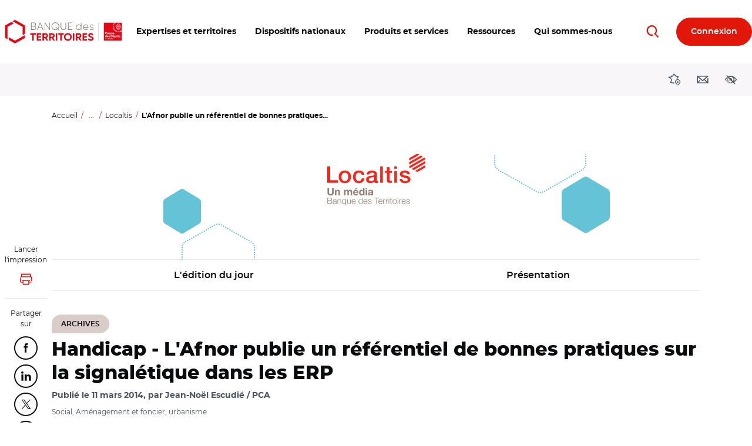

--- FILE ---
content_type: text/html; charset=UTF-8
request_url: https://www.banquedesterritoires.fr/lafnor-publie-un-referentiel-de-bonnes-pratiques-sur-la-signaletique-dans-les-erp
body_size: 21576
content:
<!DOCTYPE html>
<html lang="fr" dir="ltr" prefix="og: https://ogp.me/ns#">
  <head>
    <meta charset="utf-8" />
<script type="text/javascript">window.gdprAppliesGlobally=true;(function(){function a(e){if(!window.frames[e]){if(document.body&&document.body.firstChild){var t=document.body;var n=document.createElement("iframe");n.style.display="none";n.name=e;n.title=e;t.insertBefore(n,t.firstChild)}else{setTimeout(function(){a(e)},5)}}}function e(n,r,o,c,s){function e(e,t,n,a){if(typeof n!=="function"){return}if(!window[r]){window[r]=[]}var i=false;if(s){i=s(e,t,n)}if(!i){window[r].push({command:e,parameter:t,callback:n,version:a})}}e.stub=true;function t(a){if(!window[n]||window[n].stub!==true){return}if(!a.data){return}var i=typeof a.data==="string";var e;try{e=i?JSON.parse(a.data):a.data}catch(t){return}if(e[o]){var r=e[o];window[n](r.command,r.parameter,function(e,t){var n={};n[c]={returnValue:e,success:t,callId:r.callId};a.source.postMessage(i?JSON.stringify(n):n,"*")},r.version)}}if(typeof window[n]!=="function"){window[n]=e;if(window.addEventListener){window.addEventListener("message",t,false)}else{window.attachEvent("onmessage",t)}}}e("__tcfapi","__tcfapiBuffer","__tcfapiCall","__tcfapiReturn");a("__tcfapiLocator");(function(e){var t=document.createElement("script");t.id="spcloader";t.type="text/javascript";t.async=true;t.src="https://sdk.privacy-center.org/"+e+"/loader.js?target="+document.location.hostname;t.charset="utf-8";var n=document.getElementsByTagName("script")[0];n.parentNode.insertBefore(t,n)})("dabda18d-ee95-4bc4-96f1-8e8587adf5a5")})();</script>
<script>var _mtm = window._mtm = window._mtm || [];
      _mtm.push(
      {'mtm.startTime': (new Date().getTime()), 'event': 'mtm.Start'}
      );
      (function()
      { var d=document, g=d.createElement('script'), s=d.getElementsByTagName('script')[0]; g.async=true;
      g.src='https://sdc-bdt.caissedesdepots.fr/js/container_9TOgH7Gx.js'; s.parentNode.insertBefore(g,s);
      })();</script>
<script>var _mtm = _mtm || [];
    _mtm.push({'mtm.startTime': (new Date().getTime()), 'event': 'mtm.Start'});
    var d=document, g=d.createElement('script'), s=d.getElementsByTagName('script')[0];
    g.type='text/javascript'; g.async=true; g.defer=true; g.src='https://sdc-bdt.caissedesdepots.fr/js/container_n6c6roO3.js'; s.parentNode.insertBefore(g,s);</script>
<noscript><style>form.antibot * :not(.antibot-message) { display: none !important; }</style>
</noscript><script>var _mtm = _mtm || [];
    _mtm.push(
{"contentType":"news","contentCategory":"Localtis","nevaTag":"Actualite Localtis","segment":{"Collectivites locales":true,"Entreprises Publiques Locales":true,"Habitat social":true,"Professions juridiques":true,"Entreprises":true},"themeType":{"Social":true,"Amenagement et foncier urbanisme":true},"datePublication":"2014-03-11","author":"Jean-Noel Escudie PCA"});</script>
<style>/* @see https://github.com/aFarkas/lazysizes#broken-image-symbol */.js img.lazyload:not([src]) { visibility: hidden; }/* @see https://github.com/aFarkas/lazysizes#automatically-setting-the-sizes-attribute */.js img.lazyloaded[data-sizes=auto] { display: block; width: 100%; }</style>
<meta name="description" content="Localtis : Alors que le gouvernement vient d&#039;annoncer officiellement la prolongation de l&#039;échéance pour atteindre l&#039;accessibilité universelle, initialement fixée au 1er janvier 2015 (voir notre article ci-contre du 26 février 2014), l&#039;Afnor publie un référentiel de bonnes pratiques &quot;Accessibilité aux personnes…" />
<link rel="canonical" href="https://www.banquedesterritoires.fr/lafnor-publie-un-referentiel-de-bonnes-pratiques-sur-la-signaletique-dans-les-erp" />
<meta name="robots" content="index, follow" />
<meta property="og:site_name" content="Banque des Territoires" />
<meta property="og:url" content="https://www.banquedesterritoires.fr/lafnor-publie-un-referentiel-de-bonnes-pratiques-sur-la-signaletique-dans-les-erp" />
<meta property="og:title" content="L&#039;Afnor publie un référentiel de bonnes pratiques sur la signalétique dans les ERP" />
<meta property="og:description" content="Alors que le gouvernement vient d&#039;annoncer officiellement la prolongation de l&#039;échéance pour atteindre l&#039;accessibilité universelle, initialement fixée au 1er janvier 2015 (voir notre article ci-contre du 26 février 2014), l&#039;Afnor publie un référentiel de bonnes pratiques &quot;Accessibilité aux personnes…" />
<meta property="article:published_time" content="11/03/2014 15:06:45" />
<meta name="twitter:card" content="summary" />
<meta name="twitter:description" content="Alors que le gouvernement vient d&#039;annoncer officiellement la prolongation de l&#039;échéance pour atteindre l&#039;accessibilité universelle, initialement fixée au 1er janvier 2015 (voir notre article ci-contre du 26 février 2014), l&#039;Afnor publie un référentiel de bonnes pratiques &quot;Accessibilité aux personnes…" />
<meta name="twitter:site" content="@BanqueDesTerr" />
<meta name="twitter:title" content="L&#039;Afnor publie un référentiel de bonnes pratiques sur la signalétique dans les ERP" />
<link rel="apple-touch-icon" type="image/png" sizes="180x180" href="/sites/default/files/favicons/apple-touch-icon.png"/>
<link rel="icon" type="image/png" sizes="32x32" href="/sites/default/files/favicons/favicon-32x32.png"/>
<link rel="icon" type="image/png" sizes="16x16" href="/sites/default/files/favicons/favicon-16x16.png"/>
<link rel="manifest" href="/sites/default/files/favicons/site.webmanifest"/>
<link rel="mask-icon" href="/sites/default/files/favicons/safari-pinned-tab.svg" color="#ff0000"/>
<meta name="msapplication-TileColor" content="#ffffff"/>
<meta name="theme-color" content="#ffffff"/>
<meta name="favicon-generator" content="Drupal responsive_favicons + realfavicongenerator.net" />
<meta name="MobileOptimized" content="width" />
<meta name="HandheldFriendly" content="true" />
<meta name="viewport" content="width=device-width, initial-scale=1, viewport-fit=cover" />
<script type="application/ld+json">{
    "@context": "https://schema.org",
    "@graph": [
        {
            "@type": "NewsArticle",
            "headline": "L\u0027Afnor publie un référentiel de bonnes pratiques sur la signalétique dans les ERP",
            "name": "L\u0027Afnor publie un référentiel de bonnes pratiques sur la signalétique dans les ERP",
            "description": "Localtis : Alors que le gouvernement vient d\u0027annoncer officiellement la prolongation de l\u0027échéance pour atteindre l\u0027accessibilité universelle, initialement fixée au 1er janvier 2015 (voir notre article ci-contre du 26 février 2014), l\u0027Afnor publie un référentiel de bonnes pratiques \u0022Accessibilité aux personnes…",
            "datePublished": "11/03/2014 15:06:45",
            "dateCreated": "09/11/2018 18:57:41",
            "author": {
                "@type": "Organization",
                "@id": "Banque des Territoires",
                "url": "https://www.banquedesterritoires.fr",
                "sameAs": "https://www.banquedesterritoires.fr"
            },
            "publisher": {
                "@type": "Organization",
                "@id": "Banque des Territoires",
                "name": "Banque des Territoires",
                "url": "https://www.banquedesterritoires.fr",
                "sameAs": "https://www.banquedesterritoires.fr",
                "logo": {
                    "@type": "ImageObject",
                    "url": "https://www.banquedesterritoires.fr/themes/custom/theme-bdt-neva/img/logo-bdt-small.png",
                    "width": "640",
                    "height": "146"
                }
            },
            "mainEntityOfPage": "https://www.banquedesterritoires.fr/lafnor-publie-un-referentiel-de-bonnes-pratiques-sur-la-signaletique-dans-les-erp"
        }
    ]
}</script>

    <title>L&#039;Afnor publie un référentiel de bonnes pratiques sur la signalétique dans les ERP</title>
    <link rel="stylesheet" media="all" href="/sites/default/files/css/css_USlqyUTQQPLUZ7oflxZG0fzcFpc-cbxYt68dbxIA3V8.css?delta=0&amp;language=fr&amp;theme=themebdtneva&amp;include=[base64]" />
<link rel="stylesheet" media="all" href="/design/pollen/assets/font/bdt/style.css?t9kyfl" />
<link rel="stylesheet" media="all" href="//cdnjs.cloudflare.com/ajax/libs/font-awesome/6.6.0/css/all.min.css" />
<link rel="stylesheet" media="all" href="/sites/default/files/css/css_Ipp92qNxu2fOWWL-2wFQPOY2SWMMcmE63Lk7Sn6M4bk.css?delta=3&amp;language=fr&amp;theme=themebdtneva&amp;include=[base64]" />
<link rel="stylesheet" media="all" href="/sites/default/files/css/css_3mGlcvkyp2Rzb5oxW2fUJ-F20jiaeXXdI8hT1CzdRoI.css?delta=4&amp;language=fr&amp;theme=themebdtneva&amp;include=[base64]" />
<link rel="stylesheet" media="all" href="/design/pollen/assets/style/style.css?t9kyfl" />
<link rel="stylesheet" media="all" href="/design/pollen/assets/style/print.css?t9kyfl" />
<link rel="stylesheet" media="all" href="/sites/default/files/css/css_-fodeM149i3rJC5Z81hmWQuGFafLFH05YuWwDddca48.css?delta=7&amp;language=fr&amp;theme=themebdtneva&amp;include=[base64]" />

    

    <script>
      var ngDevMode = false;
    </script>
  </head>

  <body id="top"  class="template--full-content path-node page-node-type-news icdc-drupal icdc-bt3" data-segment="13071,13086,13074,13080,13090" >
    <style>
      .bg-theme {
        background-color: var(--var-theme);
      }
      .text-theme {
        color: var(--var-theme);
      }
      .bg-theme *:not(.btn) {
        color: var(--gray-800) !important;
      }
      .bg-theme > [class*=icon-] {
        color: var(--gray-100) !important;
      }
      .bg-theme a {
        text-decoration: underline;
      }
      .bg-theme a:hover, .bg-theme a:focus {
        text-decoration: none;
      }
      .bg-theme .text-muted {
        color: var(--gray-700) !important;
      }
    </style>

        <nav class="skip-links position-fixed" aria-label="Accès rapides">
      <ul class="list-inline m-0 p-0">
        <li class="list-inline-item">
          <a href="#main-content" class="skip-links__link visually-hidden focusable"> Aller au contenu principal </a>
        </li>
        <li class="list-inline-item">
          <a href="#block-navigationprincipale"
             class="skip-links__link visually-hidden focusable"> Aller au menu principal </a>
        </li>
        <li class="list-inline-item">
          <a href="#modal_access" role="button" data-toggle="modal" data-target="#a11yModal"
             data-a11y-dialog-show="modal-dialog-access-config"
             class="skip-links__link visually-hidden focusable"> Ouvrir les outils d'accessibilité </a>
        </li>
      </ul>
    </nav>
    
      
<header class="header  d-print-none" role="banner">
  <div class="container-fluid position-relative">
                          <div class="region region-header navbar row  justify-content-between align-items-center">
            <div class="header__logo d-block">
  <a class="back-segment-home" href="/" title="Accueil">
    <img src="/themes/custom/theme-bdt-neva/img/logo-bdt.svg" alt="Accueil" />
  </a>
</div>


                  <button class="btn navbar__toggler  d-none d-sm-inline-block d-lg-none  order-first"
        type="button"
        data-toggle="collapse" data-target="#navbarMainNav" aria-controls="navbarMainNav" aria-expanded="false"
        aria-label="Toggle Main Navigation Menu"
      >
        <span class="icon-menu text-primary" aria-hidden="true"></span>
        <span class="d-none d-sm-inline-flex d-xl-none  ml-2">Menu</span>
      </button>
            <button class="btn navbar__toggler btn-secondary btn-round  d-inline-block d-sm-none  order-first"
        type="button"
        data-toggle="collapse" data-target="#navbarMainNav" aria-controls="navbarMainNav" aria-expanded="false"
        aria-label="Toggle Main Navigation Menu"
      >
        <span class="icon-menu" aria-hidden="true"></span>
        <span class="sr-only">Menu</span>
      </button>
            <span class="btn btn-secondary btn-round invisible d-sm-none  order-first">&nbsp;</span>


            <div class="navbar__inner collapse" id="navbarMainNav">

                <div class="text-right">
            <button class="btn btn-primary btn-round btn-sm navbar__toggler-level1 d-lg-none mr-n1.5"
              type="button"
              id="js-navbarMainNav__toggler"
              data-toggle="collapse" data-target="#navbarMainNav" aria-controls="navbarMainNav" aria-expanded="false"
            >
              <span class="icon-close" aria-hidden="true"></span>
              <span class="sr-only">Toggle Main Navigation Menu</span>
            </button>
        </div>
                

<nav role="navigation" aria-label="Navigation principale du site"  id="block-navigationprincipale" class="block block-menu navigation menu--main">
                <ul data-region="header" class="nav nav--main">
          
      <li class="has-menu">
                  <a href="javascript:void(0);" id="main-n0-expertises-et-territoires" data-tracking="main-n0-expertises-et-territoires" role="button" data-a11y-toggle="nav_megamenu_1" ><span class="nav-megamenu__label"><span class="menu-icon-label">Expertises et territoires</span></span></a>
                
            
    <div class="nav-megamenu__wrapper nav-megamenu--has-aside" id="nav_megamenu_1">
      <div class="container-fluid h-100">
                <button class="btn btn-link btn-icon-left navbar__toggler-level2 position-absolute d-none d-lg-inline-flex" type="button" data-a11y-toggle="nav_megamenu_1">
          <span class="icon-close" aria-hidden="true"></span>
          Fermer <span class="sr-only"><span class="menu-icon-label">Expertises et territoires</span></span>
        </button>
                <button class="btn btn-round btn-sm btn-primary navbar__toggler-level2 position-absolute d-lg-none" type="button" data-a11y-toggle="nav_megamenu_1">
          <span class="icon-close" aria-hidden="true"></span>
          <span class="sr-only">Fermer <span class="menu-icon-label">Expertises et territoires</span></span>
        </button>
                <div class="row no-gutters w-100 h-100 position-relative">
                    <div class="col-lg-12  nav-megamenu__menus  mx-0 mx-md-6">
                                <ul class="nav nav-megamenu__menu-l2">
                  <li class="has-menu">
                  <a href="javascript:void(0);" id="main-n1-blog-des-territoires" data-tracking="main-n1-blog-des-territoires" role="button" data-a11y-toggle="nav_megamenu_11"           ><span class="nav-megamenu__label"><span class="menu-icon-label">BLOG des Territoires</span></span></a>
                                <ul class="nav nav-megamenu__menu-l3" id="nav_megamenu_11">
                    <li>
                  <a href="https://www.banquedesterritoires.fr/blog-des-territoires" id="main-n2-voir-les-derniers-articles-du-blog" data-tracking="main-n2-voir-les-derniers-articles-du-blog" ><span class="nav-megamenu__label"><span class="menu-icon-label">Voir les derniers articles du BLOG</span></span></a>
              </li>
                <li>
                  <a href="/blog-des-territoires/amenagement-developpement-economique" id="main-n2-amenagement-et-developpement-economique" data-tracking="main-n2-amenagement-et-developpement-economique" ><span class="nav-megamenu__label"><span class="menu-icon-label">Aménagement et développement économique</span></span></a>
              </li>
                <li>
                  <a href="/blog-des-territoires/accompagnement-service-public-justice" id="main-n2-accompagnement-du-service-public-de-la-justice" data-tracking="main-n2-accompagnement-du-service-public-de-la-justice" ><span class="nav-megamenu__label"><span class="menu-icon-label">Accompagnement du service public de la justice</span></span></a>
              </li>
                <li>
                  <a href="/blog-des-territoires/education-formation" id="main-n2-education-et-formation" data-tracking="main-n2-education-et-formation" ><span class="nav-megamenu__label"><span class="menu-icon-label">Education et formation </span></span></a>
              </li>
                <li>
                  <a href="/blog-des-territoires/energie" id="main-n2-energie" data-tracking="main-n2-energie" ><span class="nav-megamenu__label"><span class="menu-icon-label">Energie</span></span></a>
              </li>
                <li>
                  <a href="/blog-des-territoires/environnement-biodiversite" id="main-n2-environnement-et-biodiversite" data-tracking="main-n2-environnement-et-biodiversite" ><span class="nav-megamenu__label"><span class="menu-icon-label">Environnement et biodiversité</span></span></a>
              </li>
                <li>
                  <a href="/blog-des-territoires/habitat" id="main-n2-habitat" data-tracking="main-n2-habitat" ><span class="nav-megamenu__label"><span class="menu-icon-label">Habitat</span></span></a>
              </li>
                <li>
                  <a href="/blog-des-territoires/infrastructures-numeriques" id="main-n2-infrastructures-numeriques" data-tracking="main-n2-infrastructures-numeriques" ><span class="nav-megamenu__label"><span class="menu-icon-label">Infrastructures numériques </span></span></a>
              </li>
                <li>
                  <a href="/blog-des-territoires/mobilite" id="main-n2-mobilite" data-tracking="main-n2-mobilite" ><span class="nav-megamenu__label"><span class="menu-icon-label">Mobilité</span></span></a>
              </li>
                <li>
                  <a href="/blog-des-territoires/sante-publics-fragiles" id="main-n2-sante-et-publics-fragiles" data-tracking="main-n2-sante-et-publics-fragiles" ><span class="nav-megamenu__label"><span class="menu-icon-label">Santé et publics fragiles</span></span></a>
              </li>
                <li>
                  <a href="/blog-des-territoires/services-numeriques" id="main-n2-services-numeriques" data-tracking="main-n2-services-numeriques" ><span class="nav-megamenu__label"><span class="menu-icon-label">Services numériques</span></span></a>
              </li>
                <li>
                  <a href="/blog-des-territoires/tourisme-loisirs-culture" id="main-n2-tourisme-loisirs-culture" data-tracking="main-n2-tourisme-loisirs-culture" ><span class="nav-megamenu__label"><span class="menu-icon-label">Tourisme, loisirs, culture</span></span></a>
              </li>
      </ul>
    
              </li>
                <li>
                  <a href="/hub-des-territoires" id="main-n1-hub-des-territoires" data-tracking="main-n1-hub-des-territoires" ><span class="nav-megamenu__label"><span class="menu-icon-label">HUB des Territoires</span></span></a>
              </li>
                <li>
                  <a href="/le-lab-des-territoires" id="main-n1-lab-des-territoires" data-tracking="main-n1-lab-des-territoires" ><span class="nav-megamenu__label"><span class="menu-icon-label">LAB des Territoires</span></span></a>
              </li>
      </ul>
    
          </div>
                                                              




<div class="nav-megamenu__aside  d-flex align-items-start  py-3 px-0 px-md-6 px-lg-0  p-lg-4">
        <div class="nav-megamenu__aside-inner row  mx-lg-auto">
        <div class="col-lg-12">
                        <div class="row no-gutters">
                <div class="col-md-6  pr-md-2  col-lg-12 px-lg-0">
                    <article class="article nav-megamenu__aside-article  mb-3">
                        <a href="                        /blog-des-territoires/construction-residence-etudiante
    "
                           class="row"
                           data-tracking="quick-access-construction-de-residences-etudiantes-massifier-la-production-406">
                                                                                        <div class="d-none d-md-block col-md-5 col-lg-12 mb-lg-0.5">
                                    <div class="media media--type-image media--view-mode-logo_list  figure figure__wrapper  w-100 mb-0">
            <div
      class="image-copyright"
          >
        
<img width="320" height="226"  loading="lazy" src="/sites/default/files/styles/logo_list_auto_crop/public/2025-12/CDC_Crous%20Bourgogne%20Franche-Comte-Residence-la-Comtoise.jpg?itok=IBaqLuB_" alt="Construction de résidences étudiantes" class="img-fluid image-style-logo-list-auto-crop" />



      
    </div>
  </div>


                                </div>
                                                        <div class="col col-lg-12">
                                                                <p class="my-0 mr-md-2">Construction de résidences étudiantes : massifier la production…</p>
                            </div>
                        </a>
                    </article>
                </div>
                                    <div class="col-md-6  col-lg-12 px-lg-0">
                                                    <article class="article nav-megamenu__aside-article  mb-3">
                                <a href="                        /blog-des-territoires/renovation-hospitaliere
    "
                                   class="row"
                                   data-tracking="quick-access-urgence-sur-la-renovation-hospitaliere-comment-favoriser-l">
                                    <div class="col-12">
                                                                                <p class="my-0">Urgence sur la rénovation hospitalière : comment favoriser l…</p>
                                    </div>
                                </a>
                            </article>
                                            </div>
                            </div>
        </div>
    </div>
</div>





                            </div>
      </div>
    </div>
    
              </li>
          
      <li class="has-menu">
                  <a href="javascript:void(0);" id="main-n0-dispositifs-nationaux" data-tracking="main-n0-dispositifs-nationaux" role="button" data-a11y-toggle="nav_megamenu_2" ><span class="nav-megamenu__label"><span class="menu-icon-label">Dispositifs nationaux</span></span></a>
                
            
    <div class="nav-megamenu__wrapper nav-megamenu--has-aside" id="nav_megamenu_2">
      <div class="container-fluid h-100">
                <button class="btn btn-link btn-icon-left navbar__toggler-level2 position-absolute d-none d-lg-inline-flex" type="button" data-a11y-toggle="nav_megamenu_2">
          <span class="icon-close" aria-hidden="true"></span>
          Fermer <span class="sr-only"><span class="menu-icon-label">Dispositifs nationaux</span></span>
        </button>
                <button class="btn btn-round btn-sm btn-primary navbar__toggler-level2 position-absolute d-lg-none" type="button" data-a11y-toggle="nav_megamenu_2">
          <span class="icon-close" aria-hidden="true"></span>
          <span class="sr-only">Fermer <span class="menu-icon-label">Dispositifs nationaux</span></span>
        </button>
                <div class="row no-gutters w-100 h-100 position-relative">
                    <div class="col-lg-12  nav-megamenu__menus  mx-0 mx-md-6">
                                <ul class="nav nav-megamenu__menu-l2">
                  <li class="has-menu">
                  <a href="javascript:void(0);" id="main-n1-les-programmes" data-tracking="main-n1-les-programmes" role="button" data-a11y-toggle="nav_megamenu_21"           ><span class="nav-megamenu__label"><span class="menu-icon-label">Les programmes</span></span></a>
                                <ul class="nav nav-megamenu__menu-l3" id="nav_megamenu_21">
                    <li>
                  <a href="/action-coeur-de-ville-revitalisation-centres-villes" id="main-n2-action-coeur-de-ville" data-tracking="main-n2-action-coeur-de-ville" ><span class="nav-megamenu__label"><span class="menu-icon-label">Action Coeur de Ville</span></span></a>
              </li>
                <li>
                  <a href="/programme-agile-agir-logement-etudiant" id="main-n2-agile-agir-pour-le-logement-etudiant" data-tracking="main-n2-agile-agir-pour-le-logement-etudiant" ><span class="nav-megamenu__label"><span class="menu-icon-label">AGiLE : Agir pour le logement étudiant</span></span></a>
              </li>
                <li>
                  <a href="/programme-aquagir" id="main-n2-aquagir" data-tracking="main-n2-aquagir" ><span class="nav-megamenu__label"><span class="menu-icon-label">Aquagir</span></span></a>
              </li>
                <li>
                  <a href="/edurenov" id="main-n2-edurenov" data-tracking="main-n2-edurenov" ><span class="nav-megamenu__label"><span class="menu-icon-label">EduRénov</span></span></a>
              </li>
                <li>
                  <a href="/programme-enfance-protegee" id="main-n2-enfance-protegee" data-tracking="main-n2-enfance-protegee" ><span class="nav-megamenu__label"><span class="menu-icon-label">Enfance protégée</span></span></a>
              </li>
                <li>
                  <a href="/plan-france-ruralites" id="main-n2-france-ruralites" data-tracking="main-n2-france-ruralites" ><span class="nav-megamenu__label"><span class="menu-icon-label">France Ruralités</span></span></a>
              </li>
                <li>
                  <a href="/france-services" id="main-n2-france-services" data-tracking="main-n2-france-services" ><span class="nav-megamenu__label"><span class="menu-icon-label">France Services</span></span></a>
              </li>
                <li>
                  <a href="/revitalisation-petites-villes-demain" id="main-n2-petites-villes-de-demain" data-tracking="main-n2-petites-villes-de-demain" ><span class="nav-megamenu__label"><span class="menu-icon-label">Petites villes de demain</span></span></a>
              </li>
                <li>
                  <a href="/quartiers-politique-de-la-ville-qpv" id="main-n2-quartiers-de-la-politique-de-la-ville" data-tracking="main-n2-quartiers-de-la-politique-de-la-ville" ><span class="nav-megamenu__label"><span class="menu-icon-label">Quartiers de la Politique de la Ville</span></span></a>
              </li>
                <li>
                  <a href="/programme-territoires-de-montagne" id="main-n2-territoires-de-montagne" data-tracking="main-n2-territoires-de-montagne" ><span class="nav-megamenu__label"><span class="menu-icon-label">Territoires de Montagne</span></span></a>
              </li>
                <li>
                  <a href="/territoires-histoires" id="main-n2-territoires-dhistoires" data-tracking="main-n2-territoires-dhistoires" ><span class="nav-megamenu__label">Territoires d’Histoire(s)</span></a>
              </li>
                <li>
                  <a href="/territoires-dindustrie" id="main-n2-territoires-dindustrie" data-tracking="main-n2-territoires-dindustrie" ><span class="nav-megamenu__label"><span class="menu-icon-label">Territoires d'industrie</span></span></a>
              </li>
      </ul>
    
              </li>
                <li class="has-menu">
                  <a href="javascript:void(0);" id="main-n1-france-2030" data-tracking="main-n1-france-2030" role="button" data-a11y-toggle="nav_megamenu_22"           ><span class="nav-megamenu__label"><span class="menu-icon-label">France 2030</span></span></a>
                                <ul class="nav nav-megamenu__menu-l3" id="nav_megamenu_22">
                    <li>
                  <a href="/france-2030" id="main-n2-plan-france-2030" data-tracking="main-n2-plan-france-2030" ><span class="nav-megamenu__label"><span class="menu-icon-label">Plan France 2030</span></span></a>
              </li>
                <li>
                  <a href="/competences-metiers-avenir" id="main-n2-competences-et-metiers-davenir" data-tracking="main-n2-competences-et-metiers-davenir" ><span class="nav-megamenu__label">Compétences et métiers d’avenir</span></a>
              </li>
                <li>
                  <a href="/demonstrateurs-ville-durable" id="main-n2-demonstrateurs-de-la-ville-durable" data-tracking="main-n2-demonstrateurs-de-la-ville-durable" ><span class="nav-megamenu__label"><span class="menu-icon-label">Démonstrateurs de la Ville Durable</span></span></a>
              </li>
                <li>
                  <a href="/territoires-dinnovation" id="main-n2-territoires-dinnovation" data-tracking="main-n2-territoires-dinnovation" ><span class="nav-megamenu__label"><span class="menu-icon-label">Territoires d'innovation</span></span></a>
              </li>
      </ul>
    
              </li>
                <li>
                  <a href="/conseiller-numerique-france-services" id="main-n1-dispositif-conseiller-numerique" data-tracking="main-n1-dispositif-conseiller-numerique" ><span class="nav-megamenu__label"><span class="menu-icon-label">Dispositif Conseiller numérique</span></span></a>
              </li>
      </ul>
    
          </div>
                                                              




<div class="nav-megamenu__aside  d-flex align-items-start  py-3 px-0 px-md-6 px-lg-0  p-lg-4">
        <div class="nav-megamenu__aside-inner row  mx-lg-auto">
        <div class="col-lg-12">
                        <div class="row no-gutters">
                <div class="col-md-6  pr-md-2  col-lg-12 px-lg-0">
                    <article class="article nav-megamenu__aside-article  mb-3">
                        <a href="                        /investeu
    "
                           class="row"
                           data-tracking="quick-access-la-banque-des-territoires-acteur-du-programme-investeu-246">
                                                                                        <div class="d-none d-md-block col-md-5 col-lg-12 mb-lg-0.5">
                                    <div class="media media--type-image media--view-mode-logo_list  figure figure__wrapper  w-100 mb-0">
            <div
      class="image-copyright"
          >
        
<img width="320" height="226"  loading="lazy" src="/sites/default/files/styles/logo_list_auto_crop/public/2023-02/CE2.png.jpg?itok=b_aASwLN" alt="Commission européenne" class="img-fluid image-style-logo-list-auto-crop" />



      
    </div>
  </div>


                                </div>
                                                        <div class="col col-lg-12">
                                                                <p class="my-0 mr-md-2">La Banque des Territoires, acteur du programme InvestEU</p>
                            </div>
                        </a>
                    </article>
                </div>
                            </div>
        </div>
    </div>
</div>





                            </div>
      </div>
    </div>
    
              </li>
          
      <li class="has-menu">
                  <a href="javascript:void(0);" id="main-n0-produits-et-services" data-tracking="main-n0-produits-et-services" role="button" data-a11y-toggle="nav_megamenu_3" ><span class="nav-megamenu__label"><span class="menu-icon-label">Produits et services</span></span></a>
                
            
    <div class="nav-megamenu__wrapper nav-megamenu--has-aside" id="nav_megamenu_3">
      <div class="container-fluid h-100">
                <button class="btn btn-link btn-icon-left navbar__toggler-level2 position-absolute d-none d-lg-inline-flex" type="button" data-a11y-toggle="nav_megamenu_3">
          <span class="icon-close" aria-hidden="true"></span>
          Fermer <span class="sr-only"><span class="menu-icon-label">Produits et services</span></span>
        </button>
                <button class="btn btn-round btn-sm btn-primary navbar__toggler-level2 position-absolute d-lg-none" type="button" data-a11y-toggle="nav_megamenu_3">
          <span class="icon-close" aria-hidden="true"></span>
          <span class="sr-only">Fermer <span class="menu-icon-label">Produits et services</span></span>
        </button>
                <div class="row no-gutters w-100 h-100 position-relative">
                    <div class="col-lg-12  nav-megamenu__menus  mx-0 mx-md-6">
                                <ul class="nav nav-megamenu__menu-l2">
                  <li>
                  <a href="/produits-services/ingenierie-territoriale" id="main-n1-ingenierie-territoriale" data-tracking="main-n1-ingenierie-territoriale" ><span class="nav-megamenu__label"><span class="menu-icon-label">Ingénierie Territoriale</span></span></a>
              </li>
                <li class="has-menu">
                  <a href="javascript:void(0);" id="main-n1-prets-court-et-moyen-terme" data-tracking="main-n1-prets-court-et-moyen-terme" role="button" data-a11y-toggle="nav_megamenu_32"           ><span class="nav-megamenu__label"><span class="menu-icon-label">Prêts court et moyen terme</span></span></a>
                                <ul class="nav nav-megamenu__menu-l3" id="nav_megamenu_32">
                    <li>
                  <a href="https://www.banquedesterritoires.fr/produits-services/prets-court-et-moyen-terme#paragraph-37592" id="main-n2-a-destination-des-professions-juridiques" data-tracking="main-n2-a-destination-des-professions-juridiques" ><span class="nav-megamenu__label"><span class="menu-icon-label">A destination des professions juridiques</span></span></a>
              </li>
                <li>
                  <a href="https://www.banquedesterritoires.fr/produits-services/prets-court-et-moyen-terme#paragraph-37593" id="main-n2-a-destination-des-acteurs-publics" data-tracking="main-n2-a-destination-des-acteurs-publics" ><span class="nav-megamenu__label"><span class="menu-icon-label">A destination des acteurs publics</span></span></a>
              </li>
      </ul>
    
              </li>
                <li class="has-menu">
                  <a href="javascript:void(0);" id="main-n1-prets-long-terme" data-tracking="main-n1-prets-long-terme" role="button" data-a11y-toggle="nav_megamenu_33"           ><span class="nav-megamenu__label"><span class="menu-icon-label">Prêts long terme</span></span></a>
                                <ul class="nav nav-megamenu__menu-l3" id="nav_megamenu_33">
                    <li>
                  <a href="https://www.banquedesterritoires.fr/produits-services/prets-long-terme#paragraph-37586" id="main-n2-prets-creation-de-logement" data-tracking="main-n2-prets-creation-de-logement" ><span class="nav-megamenu__label"><span class="menu-icon-label">Prêts création de logement</span></span></a>
              </li>
                <li>
                  <a href="https://www.banquedesterritoires.fr/produits-services/prets-long-terme#paragraph-37585" id="main-n2-prets-rehabilitation-de-logement" data-tracking="main-n2-prets-rehabilitation-de-logement" ><span class="nav-megamenu__label"><span class="menu-icon-label">Prêts réhabilitation de logement</span></span></a>
              </li>
                <li>
                  <a href="https://www.banquedesterritoires.fr/produits-services/prets-long-terme#paragraph-37587" id="main-n2-prets-projets-territoriaux" data-tracking="main-n2-prets-projets-territoriaux" ><span class="nav-megamenu__label"><span class="menu-icon-label">Prêts projets territoriaux</span></span></a>
              </li>
                <li>
                  <a href="https://www.banquedesterritoires.fr/produits-services/prets-long-terme#paragraph-46374" id="main-n2-prets-foncier" data-tracking="main-n2-prets-foncier" ><span class="nav-megamenu__label"><span class="menu-icon-label">Prêts foncier</span></span></a>
              </li>
                <li>
                  <a href="https://www.banquedesterritoires.fr/produits-services/prets-long-terme#paragraph-40360" id="main-n2-developpement-du-parc-immobilier" data-tracking="main-n2-developpement-du-parc-immobilier" ><span class="nav-megamenu__label"><span class="menu-icon-label">Développement du parc immobilier</span></span></a>
              </li>
      </ul>
    
              </li>
                <li class="has-menu">
                  <a href="javascript:void(0);" id="main-n1-investissement" data-tracking="main-n1-investissement" role="button" data-a11y-toggle="nav_megamenu_34"           ><span class="nav-megamenu__label"><span class="menu-icon-label">Investissement</span></span></a>
                                <ul class="nav nav-megamenu__menu-l3" id="nav_megamenu_34">
                    <li>
                  <a href="https://www.banquedesterritoires.fr/produits-services/investissement#paragraph-37650" id="main-n2-amenagement-developpement-economique" data-tracking="main-n2-amenagement-developpement-economique" ><span class="nav-megamenu__label"><span class="menu-icon-label">Aménagement, développement économique</span></span></a>
              </li>
                <li>
                  <a href="https://www.banquedesterritoires.fr/produits-services/investissement#paragraph-37598" id="main-n2-education-et-formation-inclusion-numerique" data-tracking="main-n2-education-et-formation-inclusion-numerique" ><span class="nav-megamenu__label"><span class="menu-icon-label">Education et formation, inclusion numérique</span></span></a>
              </li>
                <li>
                  <a href="https://www.banquedesterritoires.fr/produits-services/investissement#paragraph-37599" id="main-n2-energie" data-tracking="main-n2-energie" ><span class="nav-megamenu__label"><span class="menu-icon-label">Energie</span></span></a>
              </li>
                <li>
                  <a href="https://www.banquedesterritoires.fr/produits-services/investissement#paragraph-37651" id="main-n2-environnement-et-biodiversite" data-tracking="main-n2-environnement-et-biodiversite" ><span class="nav-megamenu__label"><span class="menu-icon-label">Environnement et biodiversité</span></span></a>
              </li>
                <li>
                  <a href="/produits-services/investissement/financement-habitat-social-logement-abordable" id="main-n2-habitat" data-tracking="main-n2-habitat" ><span class="nav-megamenu__label"><span class="menu-icon-label">Habitat</span></span></a>
              </li>
                <li>
                  <a href="https://www.banquedesterritoires.fr/produits-services/investissement#paragraph-37601" id="main-n2-infrastructures-et-services-numeriques" data-tracking="main-n2-infrastructures-et-services-numeriques" ><span class="nav-megamenu__label"><span class="menu-icon-label">Infrastructures et services numériques</span></span></a>
              </li>
                <li>
                  <a href="https://www.banquedesterritoires.fr/produits-services/investissement#paragraph-37600" id="main-n2-mobilite" data-tracking="main-n2-mobilite" ><span class="nav-megamenu__label"><span class="menu-icon-label">Mobilité</span></span></a>
              </li>
                <li>
                  <a href="https://www.banquedesterritoires.fr/produits-services/investissement#paragraph-38595" id="main-n2-sante-et-publics-fragiles" data-tracking="main-n2-sante-et-publics-fragiles" ><span class="nav-megamenu__label"><span class="menu-icon-label">Santé et publics fragiles</span></span></a>
              </li>
                <li>
                  <a href="https://www.banquedesterritoires.fr/produits-services/investissement#paragraph-45292" id="main-n2-tourisme-loisirs-et-culture" data-tracking="main-n2-tourisme-loisirs-et-culture" ><span class="nav-megamenu__label"><span class="menu-icon-label">Tourisme, loisirs et culture</span></span></a>
              </li>
      </ul>
    
              </li>
                <li class="has-menu">
                  <a href="javascript:void(0);" id="main-n1-consignations" data-tracking="main-n1-consignations" role="button" data-a11y-toggle="nav_megamenu_35"           ><span class="nav-megamenu__label"><span class="menu-icon-label">Consignations</span></span></a>
                                <ul class="nav nav-megamenu__menu-l3" id="nav_megamenu_35">
                    <li>
                  <a href="https://www.banquedesterritoires.fr/produits-services/consignations#paragraph-37616" id="main-n2-consignations-en-cas-de-litiges" data-tracking="main-n2-consignations-en-cas-de-litiges" ><span class="nav-megamenu__label"><span class="menu-icon-label">Consignations en cas de litiges</span></span></a>
              </li>
                <li>
                  <a href="/produits-services/consignations/rechercher-des-avoirs-en-desherence" id="main-n2-ciclade" data-tracking="main-n2-ciclade" ><span class="nav-megamenu__label"><span class="menu-icon-label">Ciclade</span></span></a>
              </li>
                <li>
                  <a href="https://www.banquedesterritoires.fr/produits-services/consignations#paragraph-37618" id="main-n2-choisir-la-consignation-comme-garantie" data-tracking="main-n2-choisir-la-consignation-comme-garantie" ><span class="nav-megamenu__label"><span class="menu-icon-label">Choisir la consignation comme garantie</span></span></a>
              </li>
                <li>
                  <a href="/produits-services/consignations/consignation-reliquats-de-compte" id="main-n2-reliquats-et-fonds-de-tiers" data-tracking="main-n2-reliquats-et-fonds-de-tiers" ><span class="nav-megamenu__label"><span class="menu-icon-label">Reliquats et fonds de tiers</span></span></a>
              </li>
      </ul>
    
              </li>
                <li class="has-menu">
                  <a href="javascript:void(0);" id="main-n1-services-bancaires" data-tracking="main-n1-services-bancaires" role="button" data-a11y-toggle="nav_megamenu_36"           ><span class="nav-megamenu__label"><span class="menu-icon-label">Services bancaires</span></span></a>
                                <ul class="nav nav-megamenu__menu-l3" id="nav_megamenu_36">
                    <li>
                  <a href="https://www.banquedesterritoires.fr/produits-services/services-bancaires#paragraph-45390" id="main-n2-banque-a-distance" data-tracking="main-n2-banque-a-distance" ><span class="nav-megamenu__label"><span class="menu-icon-label">Banque à distance</span></span></a>
              </li>
                <li>
                  <a href="https://www.banquedesterritoires.fr/produits-services/services-bancaires#paragraph-45391" id="main-n2-convention-de-partenariat-bancaire" data-tracking="main-n2-convention-de-partenariat-bancaire" ><span class="nav-megamenu__label"><span class="menu-icon-label">Convention de partenariat bancaire</span></span></a>
              </li>
                <li>
                  <a href="https://www.banquedesterritoires.fr/produits-services/services-bancaires#paragraph-45392" id="main-n2-optimisez-vos-operations-bancaires" data-tracking="main-n2-optimisez-vos-operations-bancaires" ><span class="nav-megamenu__label"><span class="menu-icon-label">Optimisez vos opérations bancaires</span></span></a>
              </li>
                <li>
                  <a href="https://www.banquedesterritoires.fr/produits-services/services-bancaires#paragraph-45393" id="main-n2-solutions-monetiques" data-tracking="main-n2-solutions-monetiques" ><span class="nav-megamenu__label"><span class="menu-icon-label">Solutions monétiques</span></span></a>
              </li>
                <li>
                  <a href="https://www.banquedesterritoires.fr/produits-services/services-bancaires#paragraph-45394" id="main-n2-fiducie" data-tracking="main-n2-fiducie" ><span class="nav-megamenu__label"><span class="menu-icon-label">Fiducie</span></span></a>
              </li>
                <li>
                  <a href="https://www.banquedesterritoires.fr/produits-services/services-bancaires#paragraph-45395" id="main-n2-depots-a-terme" data-tracking="main-n2-depots-a-terme" ><span class="nav-megamenu__label"><span class="menu-icon-label">Dépôts à terme</span></span></a>
              </li>
      </ul>
    
              </li>
                <li class="has-menu">
                  <a href="javascript:void(0);" id="main-n1-services-digitaux" data-tracking="main-n1-services-digitaux" role="button" data-a11y-toggle="nav_megamenu_37"           ><span class="nav-megamenu__label"><span class="menu-icon-label">Services digitaux</span></span></a>
                                <ul class="nav nav-megamenu__menu-l3" id="nav_megamenu_37">
                    <li>
                  <a href="https://www.banquedesterritoires.fr/produits-services/services-digitaux#paragraph-37610" id="main-n2-outils-et-simulateurs" data-tracking="main-n2-outils-et-simulateurs" ><span class="nav-megamenu__label"><span class="menu-icon-label">Outils et simulateurs</span></span></a>
              </li>
                <li>
                  <a href="https://www.banquedesterritoires.fr/produits-services/services-digitaux#paragraph-37611" id="main-n2-dataviz" data-tracking="main-n2-dataviz" ><span class="nav-megamenu__label"><span class="menu-icon-label">Dataviz</span></span></a>
              </li>
                <li>
                  <a href="https://www.banquedesterritoires.fr/produits-services/services-digitaux#paragraph-37612" id="main-n2-prioreno" data-tracking="main-n2-prioreno" ><span class="nav-megamenu__label"><span class="menu-icon-label">PrioRéno</span></span></a>
              </li>
      </ul>
    
              </li>
      </ul>
    
          </div>
                                                              




<div class="nav-megamenu__aside  d-flex align-items-start  py-3 px-0 px-md-6 px-lg-0  p-lg-4">
        <div class="nav-megamenu__aside-inner row  mx-lg-auto">
        <div class="col-lg-12">
                        <div class="row no-gutters">
                <div class="col-md-6  pr-md-2  col-lg-12 px-lg-0">
                    <article class="article nav-megamenu__aside-article  mb-3">
                        <a href="                        /offres/sobriete-fonciere
    "
                           class="row"
                           data-tracking="quick-access-sobriete-fonciere-faire-evoluer-lamenagement-du-territoire-422">
                                                                                        <div class="d-none d-md-block col-md-5 col-lg-12 mb-lg-0.5">
                                    <div class="media media--type-image media--view-mode-logo_list  figure figure__wrapper  w-100 mb-0">
            <div
      class="image-copyright"
          >
        
<img width="320" height="226"  loading="lazy" src="/sites/default/files/styles/logo_list_auto_crop/public/2024-05/AdobeStock_60874903.jpeg.jpg?itok=B1Rih9yO" alt="Offre Sobriété foncière BDT" class="img-fluid image-style-logo-list-auto-crop" />



      
    </div>
  </div>


                                </div>
                                                        <div class="col col-lg-12">
                                                                <p class="my-0 mr-md-2">Sobriété foncière : faire évoluer l’aménagement du territoire…</p>
                            </div>
                        </a>
                    </article>
                </div>
                                    <div class="col-md-6  col-lg-12 px-lg-0">
                                                    <article class="article nav-megamenu__aside-article  mb-3">
                                <a href="                        /offres/accelerer-basculement-mobilite-decarbonee
    "
                                   class="row"
                                   data-tracking="quick-access-accelerer-le-basculement-vers-une-mobilite-decarbonee">
                                    <div class="col-12">
                                                                                <p class="my-0">Accélérer le basculement vers une mobilité décarbonée</p>
                                    </div>
                                </a>
                            </article>
                                                    <article class="article nav-megamenu__aside-article  mb-3">
                                <a href="                        /station-bus-hydrogene-belfort
    "
                                   class="row"
                                   data-tracking="quick-access-construction-dune-station-hydrogene-et-mise-en-circulation-de">
                                    <div class="col-12">
                                                                                <p class="my-0">Construction d’une station hydrogène et mise en circulation de…</p>
                                    </div>
                                </a>
                            </article>
                                            </div>
                            </div>
        </div>
    </div>
</div>





                            </div>
      </div>
    </div>
    
              </li>
          
      <li class="has-menu">
                  <a href="javascript:void(0);" id="main-n0-ressources" data-tracking="main-n0-ressources" role="button" data-a11y-toggle="nav_megamenu_4" ><span class="nav-megamenu__label"><span class="menu-icon-label">Ressources</span></span></a>
                
            
    <div class="nav-megamenu__wrapper nav-megamenu--has-aside" id="nav_megamenu_4">
      <div class="container-fluid h-100">
                <button class="btn btn-link btn-icon-left navbar__toggler-level2 position-absolute d-none d-lg-inline-flex" type="button" data-a11y-toggle="nav_megamenu_4">
          <span class="icon-close" aria-hidden="true"></span>
          Fermer <span class="sr-only"><span class="menu-icon-label">Ressources</span></span>
        </button>
                <button class="btn btn-round btn-sm btn-primary navbar__toggler-level2 position-absolute d-lg-none" type="button" data-a11y-toggle="nav_megamenu_4">
          <span class="icon-close" aria-hidden="true"></span>
          <span class="sr-only">Fermer <span class="menu-icon-label">Ressources</span></span>
        </button>
                <div class="row no-gutters w-100 h-100 position-relative">
                    <div class="col-lg-12  nav-megamenu__menus  mx-0 mx-md-6">
                                <ul class="nav nav-megamenu__menu-l2">
                  <li class="has-menu">
                  <a href="javascript:void(0);" id="main-n1-localtis" data-tracking="main-n1-localtis" role="button" data-a11y-toggle="nav_megamenu_41"           ><span class="nav-megamenu__label"><span class="menu-icon-label">Localtis</span></span></a>
                                <ul class="nav nav-megamenu__menu-l3" id="nav_megamenu_41">
                    <li>
                  <a href="/edition-localtis" id="main-n2-ledition-du-jour" data-tracking="main-n2-ledition-du-jour" ><span class="nav-megamenu__label"><span class="menu-icon-label">L'édition du jour</span></span></a>
              </li>
                <li>
                  <a href="/localtis" id="main-n2-presentation" data-tracking="main-n2-presentation" ><span class="nav-megamenu__label"><span class="menu-icon-label">Présentation</span></span></a>
              </li>
                <li>
                  <a href="/localtis-mag-un-media-banque-des-territoires" id="main-n2-localtis-mag" data-tracking="main-n2-localtis-mag" ><span class="nav-megamenu__label"><span class="menu-icon-label">Localtis Mag</span></span></a>
              </li>
      </ul>
    
              </li>
                <li>
                  <a href="/cartographie-des-projets-territoriaux" id="main-n1-realisations-banque-des-territoires" data-tracking="main-n1-realisations-banque-des-territoires" ><span class="nav-megamenu__label"><span class="menu-icon-label">Réalisations Banque des Territoires</span></span></a>
              </li>
                <li class="has-menu">
                  <a href="javascript:void(0);" id="main-n1-experiences" data-tracking="main-n1-experiences" role="button" data-a11y-toggle="nav_megamenu_43"           ><span class="nav-megamenu__label"><span class="menu-icon-label">Expériences</span></span></a>
                                <ul class="nav nav-megamenu__menu-l3" id="nav_megamenu_43">
                    <li>
                  <a href="/liste-des-experiences-territoires" id="main-n2-experiences-territoires" data-tracking="main-n2-experiences-territoires" ><span class="nav-megamenu__label"><span class="menu-icon-label">Expériences Territoires</span></span></a>
              </li>
                <li>
                  <a href="/recherche/ressources?search_category=Retours%20d%E2%80%99exp%C3%A9rience&amp;service_owner_name=Smart%20city" id="main-n2-experiences-smart-city" data-tracking="main-n2-experiences-smart-city" ><span class="nav-megamenu__label"><span class="menu-icon-label">Expériences Smart City</span></span></a>
              </li>
      </ul>
    
              </li>
                <li>
                  <a href="/liste-des-questions-reponses-srjf" id="main-n1-questions-amp-reponses-juridiques" data-tracking="main-n1-questions-amp-reponses-juridiques" ><span class="nav-megamenu__label"><span class="menu-icon-label">Questions &amp; réponses juridiques</span></span></a>
              </li>
                <li class="has-menu">
                  <a href="javascript:void(0);" id="main-n1-etudes-et-livres-blancs" data-tracking="main-n1-etudes-et-livres-blancs" role="button" data-a11y-toggle="nav_megamenu_45"           ><span class="nav-megamenu__label"><span class="menu-icon-label">Etudes et livres blancs</span></span></a>
                                <ul class="nav nav-megamenu__menu-l3" id="nav_megamenu_45">
                    <li>
                  <a href="/publications-habitat-et-territoires" id="main-n2-publications-sur-lhabitat-et-les-territoires" data-tracking="main-n2-publications-sur-lhabitat-et-les-territoires" ><span class="nav-megamenu__label"><span class="menu-icon-label">Publications sur l’habitat et les territoires</span></span></a>
              </li>
                <li>
                  <a href="/recherche/ressources?search_category=Etudes%20et%20livres%20blancs" id="main-n2-toutes-les-etudes" data-tracking="main-n2-toutes-les-etudes" ><span class="nav-megamenu__label"><span class="menu-icon-label">Toutes les études</span></span></a>
              </li>
                <li>
                  <a href="https://www.banquedesterritoires.fr/recherche/ressources?search_category=Livres%20blancs" id="main-n2-tous-les-livres-blancs" data-tracking="main-n2-tous-les-livres-blancs" ><span class="nav-megamenu__label"><span class="menu-icon-label">Tous les livres blancs</span></span></a>
              </li>
      </ul>
    
              </li>
                <li>
                  <a href="/recherche/ressources?search_category=Guides%20et%20supports%20p%C3%A9dagogiques" id="main-n1-guides-et-supports-pedagogiques" data-tracking="main-n1-guides-et-supports-pedagogiques" ><span class="nav-megamenu__label"><span class="menu-icon-label">Guides et supports pédagogiques</span></span></a>
              </li>
                <li>
                  <a href="/recherche/ressources?search_category=Comptes-rendus" id="main-n1-comptes-rendus" data-tracking="main-n1-comptes-rendus" ><span class="nav-megamenu__label"><span class="menu-icon-label">Comptes-rendus</span></span></a>
              </li>
      </ul>
    
          </div>
                                                              




<div class="nav-megamenu__aside  d-flex align-items-start  py-3 px-0 px-md-6 px-lg-0  p-lg-4">
        <div class="nav-megamenu__aside-inner row  mx-lg-auto">
        <div class="col-lg-12">
                        <div class="row no-gutters">
                <div class="col-md-6  pr-md-2  col-lg-12 px-lg-0">
                    <article class="article nav-megamenu__aside-article  mb-3">
                        <a href="                        /blog-des-territoires/le-recul-du-trait-de-cote-un-phenomene-bien-apprehende-par-la-loi-climat-et
    "
                           class="row"
                           data-tracking="quick-access-le-recul-du-trait-de-cote-un-phenomene-bien-apprehende-par-la-309">
                                                                                        <div class="d-none d-md-block col-md-5 col-lg-12 mb-lg-0.5">
                                    <div class="media media--type-image media--view-mode-logo_list  figure figure__wrapper  w-100 mb-0">
            <div
      class="image-copyright"
          >
        
<img width="320" height="226"  loading="lazy" src="/sites/default/files/styles/logo_list_auto_crop/public/2023-06/Recul%20du%20trait%20de%20C%C3%B4te%20%281%29.jpg?itok=nugAAx87" alt="Recul du trait de Côte" class="img-fluid image-style-logo-list-auto-crop" />



      
    </div>
  </div>


                                </div>
                                                        <div class="col col-lg-12">
                                                                <p class="my-0 mr-md-2">Le recul du trait de côte, un phénomène bien appréhendé par la…</p>
                            </div>
                        </a>
                    </article>
                </div>
                                    <div class="col-md-6  col-lg-12 px-lg-0">
                                                    <article class="article nav-megamenu__aside-article  mb-3">
                                <a href="                        /blog-des-territoires/gestion-de-leau-la-banque-des-territoires-irrigue-les-projets-sur-tout-le
    "
                                   class="row"
                                   data-tracking="quick-access-gestion-de-leau-la-banque-des-territoires-irrigue-les">
                                    <div class="col-12">
                                                                                <p class="my-0">Gestion de l’eau : la Banque des Territoires irrigue les…</p>
                                    </div>
                                </a>
                            </article>
                                            </div>
                            </div>
        </div>
    </div>
</div>





                            </div>
      </div>
    </div>
    
              </li>
          
      <li class="has-menu">
                  <a href="javascript:void(0);" id="main-n0-qui-sommes-nous" data-tracking="main-n0-qui-sommes-nous" role="button" data-a11y-toggle="nav_megamenu_5" ><span class="nav-megamenu__label"><span class="menu-icon-label">Qui sommes-nous</span></span></a>
                
            
    <div class="nav-megamenu__wrapper nav-megamenu--has-aside" id="nav_megamenu_5">
      <div class="container-fluid h-100">
                <button class="btn btn-link btn-icon-left navbar__toggler-level2 position-absolute d-none d-lg-inline-flex" type="button" data-a11y-toggle="nav_megamenu_5">
          <span class="icon-close" aria-hidden="true"></span>
          Fermer <span class="sr-only"><span class="menu-icon-label">Qui sommes-nous</span></span>
        </button>
                <button class="btn btn-round btn-sm btn-primary navbar__toggler-level2 position-absolute d-lg-none" type="button" data-a11y-toggle="nav_megamenu_5">
          <span class="icon-close" aria-hidden="true"></span>
          <span class="sr-only">Fermer <span class="menu-icon-label">Qui sommes-nous</span></span>
        </button>
                <div class="row no-gutters w-100 h-100 position-relative">
                    <div class="col-lg-12  nav-megamenu__menus  mx-0 mx-md-6">
                                <ul class="nav nav-megamenu__menu-l2">
                  <li>
                  <a href="/notre-identite" id="main-n1-notre-identite" data-tracking="main-n1-notre-identite" ><span class="nav-megamenu__label"><span class="menu-icon-label">Notre identité</span></span></a>
              </li>
                <li>
                  <a href="/nos-missions" id="main-n1-nos-missions" data-tracking="main-n1-nos-missions" ><span class="nav-megamenu__label"><span class="menu-icon-label">Nos missions</span></span></a>
              </li>
                <li>
                  <a href="/espace-presse" id="main-n1-espace-presse" data-tracking="main-n1-espace-presse" ><span class="nav-megamenu__label"><span class="menu-icon-label">Espace presse</span></span></a>
              </li>
                <li>
                  <a href="/cartographie-des-projets-territoriaux" id="main-n1-nos-realisations" data-tracking="main-n1-nos-realisations" ><span class="nav-megamenu__label"><span class="menu-icon-label">Nos réalisations</span></span></a>
              </li>
                <li>
                  <a href="/recherche/actualites?search_category=Actualit%C3%A9s%20Banque%20des%20Territoires" id="main-n1-nos-actualites" data-tracking="main-n1-nos-actualites" ><span class="nav-megamenu__label"><span class="menu-icon-label">Nos actualités</span></span></a>
              </li>
                <li>
                  <a href="https://www.banquedesterritoires.fr/evenements" id="main-n1-nos-evenements" data-tracking="main-n1-nos-evenements" ><span class="nav-megamenu__label"><span class="menu-icon-label">Nos événements</span></span></a>
              </li>
                <li>
                  <a href="/directions-regionales" id="main-n1-vos-contacts-en-region" data-tracking="main-n1-vos-contacts-en-region" ><span class="nav-megamenu__label"><span class="menu-icon-label">Vos contacts en région</span></span></a>
              </li>
                <li>
                  <a href="/nos-filiales-et-partenaires" id="main-n1-nos-filiales-et-partenaires" data-tracking="main-n1-nos-filiales-et-partenaires" ><span class="nav-megamenu__label"><span class="menu-icon-label">Nos filiales et partenaires</span></span></a>
              </li>
      </ul>
    
          </div>
                                                              




<div class="nav-megamenu__aside  d-flex align-items-start  py-3 px-0 px-md-6 px-lg-0  p-lg-4">
        <div class="nav-megamenu__aside-inner row  mx-lg-auto">
        <div class="col-lg-12">
                        <div class="row no-gutters">
                <div class="col-md-6  pr-md-2  col-lg-12 px-lg-0">
                    <article class="article nav-megamenu__aside-article  mb-3">
                        <a href="                        /osons-les-sujets-parlons-davenir-sans-tabou-0
    "
                           class="row"
                           data-tracking="quick-access-osons-les-sujets-retrouvez-le-replay-de-lemission-319">
                                                                                        <div class="d-none d-md-block col-md-5 col-lg-12 mb-lg-0.5">
                                    <div class="media media--type-image media--view-mode-logo_list  figure figure__wrapper  w-100 mb-0">
            <div
      class="image-copyright"
          >
        
<img width="320" height="226"  loading="lazy" src="/sites/default/files/styles/logo_list_auto_crop/public/2022-11/Frame%203.png.jpg?itok=fDDjFRgp" alt="Création graphique pour l&#039;événement Osons Les Sujets de la Banques des Territoires" class="img-fluid image-style-logo-list-auto-crop" />



      
    </div>
  </div>


                                </div>
                                                        <div class="col col-lg-12">
                                                                <p class="my-0 mr-md-2">Osons les sujets, retrouvez le replay de l’émission</p>
                            </div>
                        </a>
                    </article>
                </div>
                                    <div class="col-md-6  col-lg-12 px-lg-0">
                                                    <article class="article nav-megamenu__aside-article  mb-3">
                                <a href="                        /evenements/assises-nationales-departement-france-92e-congres
    "
                                   class="row"
                                   data-tracking="quick-access-assises-nationales-des-departements-de-france-92e-congres">
                                    <div class="col-12">
                                                                                <p class="my-0">Assises nationales des Départements de France - 92e Congrès</p>
                                    </div>
                                </a>
                            </article>
                                                    <article class="article nav-megamenu__aside-article  mb-3">
                                <a href="                        /la-banque-des-territoires-lance-une-solution-dediee-ladaptation-du-changement-climatique
    "
                                   class="row"
                                   data-tracking="quick-access-la-banque-des-territoires-lance-une-solution-dediee-a-l">
                                    <div class="col-12">
                                                                                <p class="my-0">La Banque des Territoires lance une solution dédiée à l…</p>
                                    </div>
                                </a>
                            </article>
                                            </div>
                            </div>
        </div>
    </div>
</div>





                            </div>
      </div>
    </div>
    
              </li>
          <li class="d-lg-none">
                <button class="btn btn btn-primary navbar__segment-toggler  d-lg-none" type="button" data-a11y-toggle="nav_megamenu_segments">Espaces</button>
    <div class="nav-megamenu__wrapper"  id="nav_megamenu_segments">
      <div class="container">
        <div class="bg-primary d-flex d-md-none justify-content-end p-3 position-fixed w-100">
          <button class="btn btn-primary btn-round btn-sm navbar__toggler-level2 d-md-none" type="button"  data-a11y-toggle="nav_megamenu_segments">
            <span class="icon-close" aria-hidden="true"></span>
            <span class="sr-only">Espaces</span>
          </button>
        </div>

        <div class="row no-gutters w-100 align-items-center bg-white">
          <div class="col-lg-12 nav-megamenu__menus nav-megamenu__menus--segments mt-10 mt-md-0">
            <ul class="nav  row no-gutters w-100 align-self-center justify-content-center">
                              <li class="col-6 col-sm-4 text-center px-2 px-md-0 mb-3">
                  <a id="segments-menu-n0-collectivites-locales" href="/collectivites-locales" class="d-block">
                      <span class="shape shape-hexagon--small">
                                                <span class="icon icon-association_elus" aria-hidden="true"></span>
                      </span>
                    <span class="d-block mt-sm-2">
                      Collectivités locales
                    </span>
                  </a>
                </li>
                              <li class="col-6 col-sm-4 text-center px-2 px-md-0 mb-3">
                  <a id="segments-menu-n0-entreprises-publiques-locales" href="/entreprises-publiques-locales" class="d-block">
                      <span class="shape shape-hexagon--small">
                                                <span class="icon icon-epl-segment" aria-hidden="true"></span>
                      </span>
                    <span class="d-block mt-sm-2">
                      Entreprises Publiques Locales
                    </span>
                  </a>
                </li>
                              <li class="col-6 col-sm-4 text-center px-2 px-md-0 mb-3">
                  <a id="segments-menu-n0-habitat-social" href="/habitat-social" class="d-block">
                      <span class="shape shape-hexagon--small">
                                                <span class="icon icon-logement" aria-hidden="true"></span>
                      </span>
                    <span class="d-block mt-sm-2">
                      Habitat social
                    </span>
                  </a>
                </li>
                              <li class="col-6 col-sm-4 text-center px-2 px-md-0 mb-3">
                  <a id="segments-menu-n0-professions-juridiques" href="/professions-juridiques" class="d-block">
                      <span class="shape shape-hexagon--small">
                                                <span class="icon icon-professions-juridiques" aria-hidden="true"></span>
                      </span>
                    <span class="d-block mt-sm-2">
                      Professions juridiques
                    </span>
                  </a>
                </li>
                              <li class="col-6 col-sm-4 text-center px-2 px-md-0 mb-3">
                  <a id="segments-menu-n0-entreprises" href="/entreprises" class="d-block">
                      <span class="shape shape-hexagon--small">
                                                <span class="icon icon-usine" aria-hidden="true"></span>
                      </span>
                    <span class="d-block mt-sm-2">
                      Entreprises
                    </span>
                  </a>
                </li>
                              <li class="col-6 col-sm-4 text-center px-2 px-md-0 mb-3">
                  <a id="segments-menu-n0-acteurs-financiers" href="/acteurs-financiers" class="d-block">
                      <span class="shape shape-hexagon--small">
                                                <span class="icon icon-financer_projet_investissement" aria-hidden="true"></span>
                      </span>
                    <span class="d-block mt-sm-2">
                      Acteurs Financiers
                    </span>
                  </a>
                </li>
                              <li class="col-6 col-sm-4 text-center px-2 px-md-0 mb-3">
                  <a id="segments-menu-n0-partenaires" href="/espace-partenaires-acteurs-territoire" class="d-block">
                      <span class="shape shape-hexagon--small">
                                                <span class="icon icon-partenaires_a_vos_cotes" aria-hidden="true"></span>
                      </span>
                    <span class="d-block mt-sm-2">
                      Partenaires
                    </span>
                  </a>
                </li>
                          </ul>
          </div>
          <div class="col-lg-12  nav-megamenu__aside d-none">
                      </div>
        </div>
      </div>
    </div>
    


      </li>
  </ul>
    

  </nav>

                        
  <ul class="list-unstyled navbar__quicklinks  d-lg-none mb-8">
          <li class="mb-1">
        <a href="/directions-regionales" class="btn btn-primary btn-icon-left">
                    <span class="icon-carte" aria-hidden="true"></span>
          <span>Directions régionales</span>
        </a>
      </li>
          <li class="mb-1">
        <a href="https://mon-compte.banquedesterritoires.fr/#/contact" class="btn btn-primary btn-icon-left">
                    <span class="icon-contact" aria-hidden="true"></span>
          <span>Contact</span>
        </a>
      </li>
        <li>
      
<button id="modal_access_navbar" type="button" class="btn btn-primary btn-icon-left" data-toggle="modal" data-target="#a11yModal" data-a11y-dialog-show="modal-dialog-access-config">
  <span class="icon-access" aria-hidden="true"></span><span class="">Accessibilité</span>
</button>
    </li>
  </ul>

              </div>


            <ul class="list-unstyled d-flex mb-0">
        <li><div role="search">
      <button class="btn btn-secondary btn-round m-0 mr-2 ml-auto  d-none d-lg-inline-flex"
        type="button"
        data-toggle="modal"
        data-target="#searchglobal__wrapper"
        id="searchglobal_toggler"
        title="Rechercher"
        >
  <span class="sr-only">Rechercher</span>
  <span class="icon-recherche" aria-hidden="true"></span>
</button>
<button class="btn btn-round bg-gray-200  m-0 mr-2 ml-auto  d-inline-flex d-lg-none"
        type="button"
        data-toggle="modal"
        data-target="#searchglobal__wrapper"
        id="searchglobal_toggler_xs"
        title="Rechercher"
        >
  <span class="sr-only">Rechercher</span>
  <span class="icon-recherche text-primary m-0 ml-lg-1" aria-hidden="true"></span>
</button>
<div class="modal searchglobal searchglobal__wrapper position-fixed" id="searchglobal__wrapper" tabindex="-1" aria-label="Search Window" aria-hidden="true">
        <div class="bg-white">
      <button class="btn btn-round btn-secondary searchglobal__toggler position-absolute"
              type="button"
              data-dismiss="modal"
      >
        <span class="icon-close" aria-hidden="true"></span>
        <span class="sr-only">Close Search Window</span>
      </button>
    </div>
              <div class="searchglobal__inner container-xl">
        <div class="row">
          <div class="col-12">
                        <form>
              <div id="headersearch_block" class="form-group">
                <div class="input-group input-group--global float-target-parent">
                  <label for="searchglobal__input">Que recherchez vous ?</label>
                  <input type="text" class="form-control float-target" id="searchglobal__input" autofocus>
                  <div class="input-group-append">
                    <button type="button" class="btn btn-primary disabled" id="searchglobal__button">Rechercher</button>
                  </div>
                </div>
              </div>
            </form>
          </div>
        </div>
      </div>
    </div>

  </div></li>
        <li id="nav-account-connect-menu" class="dropdown nav-account__dropdown position-static">
        <a href="https://mon-compte.banquedesterritoires.fr" class="btn btn-primary  d-none d-sm-inline-flex" data-analytics="header-btn-connexion">
    <span class="d-inline-flex d-sm-none"><span class="icon-account" aria-hidden="true"></span></span>
    <span class="d-none d-sm-inline-flex">Connexion</span>
  </a>
  <a href="https://mon-compte.banquedesterritoires.fr" class="btn btn-round bg-gray-200  d-inline-flex d-sm-none" data-analytics="header-btn-connexion">
    <span class="d-inline-flex d-sm-none"><span class="icon-account" aria-hidden="true"></span></span>
    <span class="d-none d-sm-inline-flex">Connexion</span>
  </a>

  </li>
      </ul>

  </div>

                </div>
  <div class="bg-gray-200">
    <div class="container-fluid position-relative">
                                        <div class="region region-subheader row no-gutters align-items-stretched subheader">
    
<nav role="navigation" aria-label="Navigation par espaces"  id="block-menusegments" class="block block-menu navigation subheader__main col-12 col-lg d-block d-lg-flex justify-content-start bg-gray-200 align-self-stretch menu--segments-menu">
      
          <div id="dynamic_segment_menu" class="subheader__main col-12 col-lg hidden justify-content-start bg-gray-200 align-self-stretch" data-dynamic-segment-menu="" data-has-active-items="">
      <div class="subheader__title" id="subheader_title01">
        <em class="d-none d-lg-inline-block font-style-normal mr-1">Espace</em>
        <a href="#" class="d-none d-lg-inline-flex  is-active"
           role="button"
           data-a11y-toggle="subheader_root"
           aria-label="Toggle Spaces Menu"
        >
                      <span data-segment="13071" id="segment_menu_title_13071" class="segment_menu_title hidden font-weight-bold">Collectivités locales</span>
                      <span data-segment="13086" id="segment_menu_title_13086" class="segment_menu_title hidden font-weight-bold">Entreprises Publiques Locales</span>
                      <span data-segment="13080" id="segment_menu_title_13080" class="segment_menu_title hidden font-weight-bold">Habitat social</span>
                      <span data-segment="13090" id="segment_menu_title_13090" class="segment_menu_title hidden font-weight-bold">Professions juridiques</span>
                      <span data-segment="13074" id="segment_menu_title_13074" class="segment_menu_title hidden font-weight-bold">Entreprises</span>
                      <span data-segment="13306" id="segment_menu_title_13306" class="segment_menu_title hidden font-weight-bold">Acteurs Financiers</span>
                      <span data-segment="13291" id="segment_menu_title_13291" class="segment_menu_title hidden font-weight-bold">Partenaires</span>
                    <span class="align-self-center ml-1  icon-arrow_right" aria-hidden="true"></span></a>
        <div id="subheader_root" class="subheader__root  justify-content-start bg-gray-200">
          <p class="subheader__title" id="subheader_title_return">
            <a href="#" class="d-inline-flex  is-active"
               role="button"
               data-a11y-toggle="subheader_root"
               aria-label="Toggle Spaces Menu"
            ><span class="align-self-center mr-1  icon-arrow_left" aria-hidden="true"></span>Retour</a>
          </p>
          <ul class="nav nav--subheader" aria-labelledby="subheader_title_return">
                          <li>      <a href="/collectivites-locales" aria-current="false" data-segment="13071" data-tracking="Collectivités locales" data-drupal-link-system-path="node/1">Collectivités locales</a>
</li>
                          <li>      <a href="/entreprises-publiques-locales" aria-current="false" data-segment="13086" data-tracking="Entreprises Publiques Locales" data-drupal-link-system-path="node/96627">Entreprises Publiques Locales</a>
</li>
                          <li>      <a href="/habitat-social" aria-current="false" data-segment="13080" data-tracking="Habitat social" data-drupal-link-system-path="node/96686">Habitat social</a>
</li>
                          <li>      <a href="/professions-juridiques" aria-current="false" data-segment="13090" data-tracking="Professions juridiques" data-drupal-link-system-path="node/13">Professions juridiques</a>
</li>
                          <li>      <a href="/entreprises" aria-current="false" data-segment="13074" data-tracking="Entreprises" data-drupal-link-system-path="node/14">Entreprises</a>
</li>
                          <li>      <a href="/acteurs-financiers" aria-current="false" data-segment="13306" data-tracking="Acteurs Financiers" data-drupal-link-system-path="node/110085">Acteurs Financiers</a>
</li>
                          <li>      <a href="/espace-partenaires-acteurs-territoire" aria-current="false" data-segment="13291" data-tracking="Partenaires" data-drupal-link-system-path="node/106951">Partenaires</a>
</li>
                      </ul>
        </div>
                  <a href="#" class=" d-lg-none  subheader__toggler-submenu hidden"
             data-segment="13071"
             role="button"
             data-a11y-toggle="subheader_submenu"
             aria-label="Collectivités locales"
          >Collectivités locales<span class="align-self-center ml-1  icon-arrow_down  mr-0 ml-auto" aria-hidden="true"></span></a>
                  <a href="#" class=" d-lg-none  subheader__toggler-submenu hidden"
             data-segment="13086"
             role="button"
             data-a11y-toggle="subheader_submenu"
             aria-label="Entreprises Publiques Locales"
          >Entreprises Publiques Locales<span class="align-self-center ml-1  icon-arrow_down  mr-0 ml-auto" aria-hidden="true"></span></a>
                  <a href="#" class=" d-lg-none  subheader__toggler-submenu hidden"
             data-segment="13080"
             role="button"
             data-a11y-toggle="subheader_submenu"
             aria-label="Habitat social"
          >Habitat social<span class="align-self-center ml-1  icon-arrow_down  mr-0 ml-auto" aria-hidden="true"></span></a>
                  <a href="#" class=" d-lg-none  subheader__toggler-submenu hidden"
             data-segment="13090"
             role="button"
             data-a11y-toggle="subheader_submenu"
             aria-label="Professions juridiques"
          >Professions juridiques<span class="align-self-center ml-1  icon-arrow_down  mr-0 ml-auto" aria-hidden="true"></span></a>
                  <a href="#" class=" d-lg-none  subheader__toggler-submenu hidden"
             data-segment="13074"
             role="button"
             data-a11y-toggle="subheader_submenu"
             aria-label="Entreprises"
          >Entreprises<span class="align-self-center ml-1  icon-arrow_down  mr-0 ml-auto" aria-hidden="true"></span></a>
                  <a href="#" class=" d-lg-none  subheader__toggler-submenu hidden"
             data-segment="13306"
             role="button"
             data-a11y-toggle="subheader_submenu"
             aria-label="Acteurs Financiers"
          >Acteurs Financiers<span class="align-self-center ml-1  icon-arrow_down  mr-0 ml-auto" aria-hidden="true"></span></a>
                  <a href="#" class=" d-lg-none  subheader__toggler-submenu hidden"
             data-segment="13291"
             role="button"
             data-a11y-toggle="subheader_submenu"
             aria-label="Partenaires"
          >Partenaires<span class="align-self-center ml-1  icon-arrow_down  mr-0 ml-auto" aria-hidden="true"></span></a>
              </div>
                        <ul class="nav nav--subheader hidden" aria-labelledby="subheader_title01" id="subheader_submenu_13071" data-segment="13071">
                          <li>      <a href="/collectivites-locales" aria-current="false" data-segment="13071" data-tracking="Bienvenue" data-drupal-link-system-path="node/1">Bienvenue</a>
</li>
                      </ul>
                                <ul class="nav nav--subheader hidden" aria-labelledby="subheader_title01" id="subheader_submenu_13086" data-segment="13086">
                          <li>      <a href="/entreprises-publiques-locales" aria-current="false" data-segment="13086" data-tracking="Bienvenue" data-drupal-link-system-path="node/96627">Bienvenue</a>
</li>
                      </ul>
                                <ul class="nav nav--subheader hidden" aria-labelledby="subheader_title01" id="subheader_submenu_13080" data-segment="13080">
                          <li>      <a href="/habitat-social" aria-current="false" data-segment="13080" data-tracking="Bienvenue" data-drupal-link-system-path="node/96686">Bienvenue</a>
</li>
                          <li>      <a href="https://mon-compte.banquedesterritoires.fr/mes-prets/web/loginSuccess" aria-current="false" data-segment="13080" data-tracking="Accéder à mes prêts">Accéder à mes prêts</a>
</li>
                      </ul>
                                <ul class="nav nav--subheader hidden" aria-labelledby="subheader_title01" id="subheader_submenu_13090" data-segment="13090">
                          <li>      <a href="/professions-juridiques" aria-current="false" data-segment="13090" data-tracking="Bienvenue" data-drupal-link-system-path="node/13">Bienvenue</a>
</li>
                          <li>      <a href="https://mon-compte.banquedesterritoires.fr/idp/oauth/authorize?response_type=token&amp;client_id=3d2d14d5-2c13-4a74-9974-f630c6788a51&amp;redirect_uri=https%3A//www.cdc-net.com/portail/" aria-current="false" data-segment="13090" data-tracking="Banque en ligne">Banque en ligne</a>
</li>
                      </ul>
                                <ul class="nav nav--subheader hidden" aria-labelledby="subheader_title01" id="subheader_submenu_13074" data-segment="13074">
                          <li>      <a href="/entreprises" aria-current="false" data-segment="13074" data-tracking="Bienvenue" data-drupal-link-system-path="node/14">Bienvenue</a>
</li>
                      </ul>
                                <ul class="nav nav--subheader hidden" aria-labelledby="subheader_title01" id="subheader_submenu_13306" data-segment="13306">
                          <li>      <a href="/acteurs-financiers" aria-current="false" data-segment="13306" data-tracking="Bienvenue" data-drupal-link-system-path="node/110085">Bienvenue</a>
</li>
                          <li>      <a href="/acteurs-financiers/pourquoi-co-investir-a-nos-cotes" aria-current="false" data-segment="13306" data-tracking="Co-investir avec nous" data-drupal-link-system-path="node/110086">Co-investir avec nous</a>
</li>
                          <li>      <a href="/acteurs-financiers/strategie-developpement-durable" aria-current="false" data-segment="13306" data-tracking="Notre stratégie de développement durable" data-drupal-link-system-path="node/110096">Notre stratégie de développement durable</a>
</li>
                          <li>      <a href="https://www.banquedesterritoires.fr/acteurs-financiers#paragraph-37809" aria-current="false" data-segment="13306" data-tracking="Nos projets territoriaux">Nos projets territoriaux</a>
</li>
                          <li>      <a href="/acteurs-financiers/equipe" aria-current="false" data-segment="13306" data-tracking="Nos experts" data-drupal-link-system-path="node/110153">Nos experts</a>
</li>
                      </ul>
                                <ul class="nav nav--subheader hidden" aria-labelledby="subheader_title01" id="subheader_submenu_13291" data-segment="13291">
                          <li>      <a href="/espace-partenaires-acteurs-territoire" aria-current="false" data-segment="13291" data-tracking="Bienvenue" data-drupal-link-system-path="node/106951">Bienvenue</a>
</li>
                      </ul>
                  </div>
    <div id="top_level_only_segment_menu" class="subheader__main col-12 col-lg hidden justify-content-start bg-gray-200 align-self-stretch" >
                  <p class="subheader__title  d-none d-lg-inline-flex" id="subheader_title_toplevelonly"><em class="font-style-normal">Nos espaces</em></p>
            <p class="subheader__title  d-none"><em class="font-style-normal">No Space selected</em></p>
            <ul class="nav nav--subheader  d-none d-lg-flex" aria-labelledby="subheader_title_toplevelonly">
                  <li>      <a href="/collectivites-locales" aria-current="false" data-segment="13071" data-tracking="Collectivités locales" data-drupal-link-system-path="node/1">Collectivités locales</a>
</li>
                  <li>      <a href="/entreprises-publiques-locales" aria-current="false" data-segment="13086" data-tracking="Entreprises Publiques Locales" data-drupal-link-system-path="node/96627">Entreprises Publiques Locales</a>
</li>
                  <li>      <a href="/habitat-social" aria-current="false" data-segment="13080" data-tracking="Habitat social" data-drupal-link-system-path="node/96686">Habitat social</a>
</li>
                  <li>      <a href="/professions-juridiques" aria-current="false" data-segment="13090" data-tracking="Professions juridiques" data-drupal-link-system-path="node/13">Professions juridiques</a>
</li>
                  <li>      <a href="/entreprises" aria-current="false" data-segment="13074" data-tracking="Entreprises" data-drupal-link-system-path="node/14">Entreprises</a>
</li>
                  <li>      <a href="/acteurs-financiers" aria-current="false" data-segment="13306" data-tracking="Acteurs Financiers" data-drupal-link-system-path="node/110085">Acteurs Financiers</a>
</li>
                  <li>      <a href="/espace-partenaires-acteurs-territoire" aria-current="false" data-segment="13291" data-tracking="Partenaires" data-drupal-link-system-path="node/106951">Partenaires</a>
</li>
              </ul>
    </div>
  


  </nav>
<div id="block-icons-menu" class="block subheader__aside col-auto px-0 block-system block-system-menu-blockicons-menu">
  
    
      
  <ul class="menu list-unstyled subheader__quicklinks  d-none d-lg-flex align-content-center  h-100 my-0">
          <li class="align-self-center">
        <a id="quicklinks-directions-regionales" href="/directions-regionales" class="btn btn-secondary btn-round">
                    <span class="icon-carte" aria-hidden="true"></span>
          <span class="sr-only">Directions régionales</span>
        </a>
      </li>
          <li class="align-self-center">
        <a id="quicklinks-contact" href="https://mon-compte.banquedesterritoires.fr/#/contact" class="btn btn-secondary btn-round">
                    <span class="icon-contact" aria-hidden="true"></span>
          <span class="sr-only">Contact</span>
        </a>
      </li>
        <li class="align-self-center">
      
<button id="modal_access_subheader" type="button" class="btn btn-secondary btn-round" data-toggle="modal" data-target="#a11yModal" data-a11y-dialog-show="modal-dialog-access-config">
  <span class="icon-access" aria-hidden="true"></span><span class="sr-only">Accessibilité</span>
</button>
    </li>
  </ul>

  </div>

  </div>

                      </div>
  </div>
</header>

  
                
      
  <main id="main-content" class="main container-sm" role="main">
    <div class="row">
      <div class="col-12">
                                      
                  
                
                        
                            <div class="region region-content">
    
<div id="block-breadcrumb" class="block block-system block-system-breadcrumb-block">
  
    
      

  <nav class="breadcrumb breadcrumb--fda text-left border-0 px-0 py-2 py-md-3 mb-md-4" role="navigation" aria-label="Fil d'Ariane...">
    <ul class="breadcrumb__items list-unstyled d-flex flex-wrap m-0 font-size-12" data-segment="">
              <li class="breadcrumb__item pr-2">
          <a id="fda-accueil" class="text-dark" href="/">Accueil</a>
      </li>

                      <li class="breadcrumb__item pr-2">
          <button
                  type="button" class="breadcrumb__btn js-breadcrumb-tootlip js-breadcrumb-trigger"
                  data-toggle="tooltip" data-placement="bottom"
                  title="Voir toutes les sections"
                  aria-label="Voir toutes les sections"
                  >...
          </button>
        </li>
                            <li class="breadcrumb__item pr-2 d-none">
          <a id="fda-ressources" class="text-dark" href="/centre-de-ressources">Ressources</a>
      </li>

                          <li class="breadcrumb__item pr-2 pl-2 pl-md-0  breadcrumb__item--parent">
          <a id="fda-localtis" class="text-dark" href="/edition-localtis">Localtis</a>
      </li>

                                  <li class="breadcrumb__item pr-2" aria-current="page">L&#039;Afnor publie un référentiel de bonnes pratiques...</li>
          </ul>
  </nav>


  </div>
	<div class="banner-localtis__wrapper">
  <img src="/themes/custom/theme-bdt-neva/img/Logo_Localtis.png" class="img-fluid mx-auto" alt="Localtis">
</div>




  

							<nav role="navigation" aria-label="Navigation de la rubrique Localtis" class="nav-anchor__wrapper d-flex mb-5 item-list d-print-none" style="z-index: calc(var(--zindex-z-dropdown) - 1)">
				<ul class="nav-anchor__items d-flex flex-nowrap nav nav-anchor__listing">
																															<li title="L&#039;édition du jour" class="nav-anchor__item">
										<a href="/edition-localtis" aria-current="false" data-drupal-link-system-path="edition-localtis"><span class="menu-icon-label">L'édition du jour</span></a>

											</li>
																											<li title="Présentation" class="nav-anchor__item">
										<a href="/localtis" aria-current="false" data-drupal-link-system-path="node/89407"><span class="menu-icon-label">Présentation</span></a>

											</li>
									</ul>
			</nav>
	


<div data-drupal-messages-fallback class="hidden"></div>

<div id="block-themebdtneva-bdt-mainpagecontent" class="block block-system block-system-main-block">
  
    
      

  <p class="mt-0 mb-1"><span class="badge badge-pill bg-brown-300" title="This page is archived">Archives</span></p>

<div class="node node--type-news node--view-mode-full">
  
                

  
        
    
    <article class="article">
      

<div class="js-social-bar social-bar social-bar__wrapper  d-print-none" style="z-index: calc(var(--zindex-z-dropdown) - 1)">
      
<ul class="list-unstyled"><li class="text-center"><span class="d-none d-lg-block text-center font-size-12">Lancer l'impression</span><button type="button" class="btn btn-round btn-secondary js-print" title="Imprimer"><span class="icon icon-imprimer" aria-hidden="true"></span><span class="sr-only">Lancer l'impression</span></button></li><li><span class="d-none d-lg-block text-center font-size-12 pb-1.5">Partager sur</span><ul class="list-unstyled list-inline"><li class="list-inline-item"><a    target="_blank"  class="facebook-share btn btn-outline"   href="http://www.facebook.com/share.php?u=https://www.banquedesterritoires.fr/lafnor-publie-un-referentiel-de-bonnes-pratiques-sur-la-signaletique-dans-les-erp&amp;title=L%27Afnor%20publie%20un%20r%C3%A9f%C3%A9rentiel%20de%20bonnes%20pratiques%20sur%20la%20signal%C3%A9tique%20dans%20les%20ERP"
                  data-toggle="tooltip"
                  data-placement="right"
                  title="Partager cette page sur Facebook"
                ><span class="icon-facebook" aria-hidden="true"></span><span class="sr-only">Partager cette page sur Facebook</span></a></li><li class="list-inline-item"><a    target="_blank"  class="linkedin btn btn-outline"   href="http://www.linkedin.com/shareArticle?mini=true&amp;url=https://www.banquedesterritoires.fr/lafnor-publie-un-referentiel-de-bonnes-pratiques-sur-la-signaletique-dans-les-erp&amp;title=L%27Afnor%20publie%20un%20r%C3%A9f%C3%A9rentiel%20de%20bonnes%20pratiques%20sur%20la%20signal%C3%A9tique%20dans%20les%20ERP&amp;source=https://www.banquedesterritoires.fr/lafnor-publie-un-referentiel-de-bonnes-pratiques-sur-la-signaletique-dans-les-erp"
                  data-toggle="tooltip"
                  data-placement="right"
                  title="Partager cette page sur Linkedin"
                ><span class="icon-linkedin" aria-hidden="true"></span><span class="sr-only">Partager cette page sur Linkedin</span></a></li><li class="list-inline-item"><a    target="_blank"  class="twitter btn btn-outline"   href="https://twitter.com/intent/tweet?url=https://www.banquedesterritoires.fr/lafnor-publie-un-referentiel-de-bonnes-pratiques-sur-la-signaletique-dans-les-erp&amp;text=L%27Afnor%20publie%20un%20r%C3%A9f%C3%A9rentiel%20de%20bonnes%20pratiques%20sur%20la%20signal%C3%A9tique%20dans%20les%20ERP+%40localtis+https://www.banquedesterritoires.fr/lafnor-publie-un-referentiel-de-bonnes-pratiques-sur-la-signaletique-dans-les-erp"
                  data-toggle="tooltip"
                  data-placement="right"
                  title="Partager cette page sur Twitter"
                ><span class="icon-twitter" aria-hidden="true"></span><span class="sr-only">Partager cette page sur Twitter</span></a></li><li class="list-inline-item"><a data-dialog-type=modal data-dialog-options={&quot;width&quot;:&quot;600&quot;,&quot;closeText&quot;:&quot;Fermer&quot;}   class="email btn btn-outline use-ajax"   href="/social-media-forward?subject=Banque des Territoires L%27Afnor%20publie%20un%20r%C3%A9f%C3%A9rentiel%20de%20bonnes%20pratiques%20sur%20la%20signal%C3%A9tique%20dans%20les%20ERP&amp;body=Cet%20article%20peut%20vous%20int%C3%A9resser%20%3A%20https://www.banquedesterritoires.fr/lafnor-publie-un-referentiel-de-bonnes-pratiques-sur-la-signaletique-dans-les-erp&amp;destination=/node/72229"
                  data-toggle="tooltip"
                  data-placement="right"
                  title="Partager cette page sur Courriel"
                ><span class="icon-contact" aria-hidden="true"></span><span class="sr-only">Partager cette page sur Courriel</span></a></li></ul></li></ul>
  </div>

      <div class="row">
                <div class="col-md-12 col-lg-">
                            <h1 class="h1">
          <span class="surtitle">Handicap - </span>L&#039;Afnor publie un référentiel de bonnes pratiques sur la signalétique dans les ERP
          </h1>
          	    <p class="metadata__wrapper font-weight-bold"> <span class="metadata__pubdate"><span>Publié le&nbsp;</span><time datetime="2014-03-11T14:06:45Z" class="datetime">11 mars 2014</time></span><span class="metadata__author"><span>par&nbsp;</span><a href=""></a>
                        
Jean-Noël Escudié / PCA
          </span>
              <br>
        <span
          class="metadata__themes font-size-12 font-weight-normal mt-1">
  Social,   Aménagement et foncier, urbanisme</span>
          </p>
                                          <div class="spacer-b text-formatted"><p>Alors que le gouvernement vient d'annoncer officiellement la prolongation de l'échéance pour atteindre l'accessibilité universelle, initialement fixée au 1er janvier 2015 (voir notre article ci-contre du 26 février 2014), l'Afnor publie un référentiel de bonnes pratiques "Accessibilité aux personnes handicapées - Signalétique de repérage et d'orientation dans les établissements recevant du public" (Afnor BP P96-104). Ce document, qui peut être acheté en ligne sur le site de l'Afnor, s'adresse tout particulièrement aux collectivités territoriales et à leurs établissements publics, ainsi qu'à leurs maîtres d'œuvre.<br> Il s'agit en l'occurrence du premier document normatif sur le sujet. Le référentiel fournit les recommandations nécessaires à la réalisation d'un programme de signalétique en vue de l'accessibilité des ERP, couvrant les circulations intérieures et extérieures de ces derniers. Ces recommandations portent à la fois sur les aspects visuels, haptiques (relatives au toucher), podo-tactiles, auditifs et multi-sensoriels. Des illustrations détaillent les prescriptions techniques de positionnement pour les différents équipements, tout au long de la chaîne de déplacement au sein d'un établissement.<br> Les recommandations ont été élaborées par un groupe de travail "Accessibilité et qualité d'usage dans l'environnement bâti", qui réunit des associations de personnes handicapées, des maîtres d'ouvrage, des experts du domaine, des industriels du secteur, ainsi que les administrations concernées.</p></div>
                    
          <div data-matomo="mtm_end_art" id="mtm_end_art" class="sr-only">&nbsp;</div>
                </div>
      </div>
    </article>

    
<div class="nodebottom nodebottom__wrapper">

	
		
		      <p role="heading" aria-level="2" class="h2 mb-4  spacer-t">
				Pour aller plus loin			</p>
			<div class="spacer-b">

  
      <div class="spacer-b">
            <ul class="list--arrowed">
                    <li class="text-dark mb-2"><a href="http://www.afnor.org/profils/centre-d-interet/accessibilite/accessibilite-un-guide-de-bonnes-pratiques-pour-une-signaletique-adaptee-dans-les-etablissements-recevant-du-public">La présentation du référentiel sur le site de l&#039;Afnor.</a></li>                        </ul>
          </div>
  </div>
		
		      <p role="heading" aria-level="2" class="h2 mb-4  spacer-t" data-matomo="mtm_read_more">
				Voir aussi			</p>
			<div class="spacer-b">


  
                  <div  class="field field--name-field-tra-content-ref field--type-entity-reference js_carousel_rwd splide mb-9"
            data-splide-item-sm="2"
            data-splide-item-md="3"
            data-splide-item-lg="3"
            data-splide-item-xl="3"
            aria-label="Diaporama de remontées"
            aria-roledescription="carousel"
        >
                    <div class="splide__arrows"></div>
          <ul class="splide__pagination"></ul>
                              <div class="splide__track">
            <ul class="splide__list" aria-live="polite">
                                            <li
                  class="splide__slide px-gutterw"
                  role="group"
                  aria-roledescription="slide"
                >
                  

<article class="card-o">
    <div class="card-o__body">
        <div class="row d-flex">
            <div class="col-12 order-2 position-static">
                <a href="/avec-les-adap-et-des-normes-assouplies-jean-marc-ayrault-lance-lacte-ii-de-laccessibilite" class="card-o__trigger" data-tracking="node-teaser-avec-les-ad039ap-et-des-normes-assouplies-jean-marc-ayrault-lance-l039acte-ii-de-l039accessibilit">
                    <h3 class="card-o__title">Avec les Ad&#039;AP et des normes assouplies, Jean-Marc Ayrault lance l&#039;acte II de l&#039;accessibilité</h3>
                </a>
            </div>
            <div class="col-12 order-1">
                                                <p class="card-o__metadata">
                    <span class="badge badge-pill bg-blue-300">Actualité Localtis</span>
                </p>
                            </div>
        </div>
                <p class="card-o__metadata">
            <span class="metadata--type">Social,   Logement social</span>
        </p>
            </div>
    <p class="card-o__footer bg-blue-300">
        <span class="card-o__trigger-aid"><span class="card-o__trigger-text">En savoir plus</span></span>
    </p>
</article>

                </li>
                              <li
                  class="splide__slide px-gutterw"
                  role="group"
                  aria-roledescription="slide"
                >
                  

<article class="card-o">
    <div class="card-o__body">
        <div class="row d-flex">
            <div class="col-12 order-2 position-static">
                <a href="/barometre-accessibilite-de-lapf-le-verre-moitie-vide-ou-moitie-plein" class="card-o__trigger" data-tracking="node-teaser-baromtre-accessibilit-de-l039apf-le-verre-moiti-vide-ou-moiti-plein-">
                    <h3 class="card-o__title">Baromètre accessibilité de l&#039;APF : le verre à moitié vide ou à moitié plein ?</h3>
                </a>
            </div>
            <div class="col-12 order-1">
                                                <p class="card-o__metadata">
                    <span class="badge badge-pill bg-blue-300">Actualité Localtis</span>
                </p>
                            </div>
        </div>
                <p class="card-o__metadata">
            <span class="metadata--type">Social,   Aménagement et foncier, urbanisme,   Tourisme, culture, loisirs</span>
        </p>
            </div>
    <p class="card-o__footer bg-blue-300">
        <span class="card-o__trigger-aid"><span class="card-o__trigger-text">En savoir plus</span></span>
    </p>
</article>

                </li>
                              <li
                  class="splide__slide px-gutterw"
                  role="group"
                  aria-roledescription="slide"
                >
                  

<article class="card-o">
    <div class="card-o__body">
        <div class="row d-flex">
            <div class="col-12 order-2 position-static">
                <a href="/la-mise-aux-normes-daccessibilite-des-erp-sest-acceleree-en-2011" class="card-o__trigger" data-tracking="node-teaser-la-mise-aux-normes-d039accessibilit-des-erp-s039est-acclre-en-2011">
                    <h3 class="card-o__title">La mise aux normes d&#039;accessibilité des ERP s&#039;est accélérée en 2011</h3>
                </a>
            </div>
            <div class="col-12 order-1">
                                                <p class="card-o__metadata">
                    <span class="badge badge-pill bg-blue-300">Actualité Localtis</span>
                </p>
                            </div>
        </div>
                <p class="card-o__metadata">
            <span class="metadata--type">Social,   Logement social,   Aménagement et foncier, urbanisme</span>
        </p>
            </div>
    <p class="card-o__footer bg-blue-300">
        <span class="card-o__trigger-aid"><span class="card-o__trigger-text">En savoir plus</span></span>
    </p>
</article>

                </li>
                              <li
                  class="splide__slide px-gutterw"
                  role="group"
                  aria-roledescription="slide"
                >
                  

<article class="card-o">
    <div class="card-o__body">
        <div class="row d-flex">
            <div class="col-12 order-2 position-static">
                <a href="/un-memento-de-laccessibilite-pour-les-communes-petites-et-moyennes" class="card-o__trigger" data-tracking="node-teaser-un-mmento-de-l039accessibilit-pour-les-communes-petites-et-moyennes">
                    <h3 class="card-o__title">Un mémento de l&#039;accessibilité pour les communes petites et moyennes</h3>
                </a>
            </div>
            <div class="col-12 order-1">
                                                <p class="card-o__metadata">
                    <span class="badge badge-pill bg-blue-300">Actualité Localtis</span>
                </p>
                            </div>
        </div>
                <p class="card-o__metadata">
            <span class="metadata--type">Social,   Aménagement et foncier, urbanisme,   Logement social,   Citoyenneté et services au public,   Organisation territoriale, élus et institutions</span>
        </p>
            </div>
    <p class="card-o__footer bg-blue-300">
        <span class="card-o__trigger-aid"><span class="card-o__trigger-text">En savoir plus</span></span>
    </p>
</article>

                </li>
                              <li
                  class="splide__slide px-gutterw"
                  role="group"
                  aria-roledescription="slide"
                >
                  

<article class="card-o">
    <div class="card-o__body">
        <div class="row d-flex">
            <div class="col-12 order-2 position-static">
                <a href="/mise-en-accessibilite-des-etablissements-recevant-du-public-les-delais-auront-du-mal-etre-tenus" class="card-o__trigger" data-tracking="node-teaser-mise-en-accessibilit-des-tablissements-recevant-du-public-les-dlais-auront-du-mal-tre-tenus">
                    <h3 class="card-o__title">Mise en accessibilité des établissements recevant du public : les délais auront du mal à être tenus</h3>
                </a>
            </div>
            <div class="col-12 order-1">
                                                <p class="card-o__metadata">
                    <span class="badge badge-pill bg-blue-300">Actualité Localtis</span>
                </p>
                            </div>
        </div>
                <p class="card-o__metadata">
            <span class="metadata--type">Social</span>
        </p>
            </div>
    <p class="card-o__footer bg-blue-300">
        <span class="card-o__trigger-aid"><span class="card-o__trigger-text">En savoir plus</span></span>
    </p>
</article>

                </li>
                                        </ul>
          </div>
          
        </div>
            </div>
		
			<div class="block block-bdt-newsletters block-localtis-block rounded border p-4 spacer-b  d-print-none">
      <div class="row">
      <div class="col-md-4 align-self-center">
        <div class="pr-md-4">
          <div class="bg-gray-200 p-4 rounded">
            <h2 class="h2 mb-2 font-size-26 text-serif">Abonnez-vous à Localtis !</h2>
            <div class="small text-muted">
              <div class="WordSection1">
<p>Recevez le détail de notre édition quotidienne ou notre synthèse hebdomadaire sur l’actualité des politiques publiques. Merci de confirmer votre abonnement dans le mail que vous recevrez suite à votre inscription.</p>

<p><a href="/localtis" target="_blank">Découvrir Localtis</a></p>
</div>

            </div>
          </div>
        </div>

      </div>
      <div class="col-md-8 mt-5 mt-lg-0">
        <div data-localtis-form="TRUE" id="test"></div>
              </div>
    </div>
    
  </div>



	

</div>

</div>

  </div>

<div id="block-collabspaceblock" class="block block-bdt-collab-space block-collab-space-block">
  
    
      <!-- Collab Space Access Btn -->
<div id="collab-space-block" class="d-print-none"></div>

  </div>

  </div>

                        <div class="scroll-to-top__wrapper position-relative position-sticky bottom-0  d-print-none d-none d-md-flex justify-content-end ">
            <a href="#top" class="js-scroll-to-top scroll-to-top  position-absolute right-n7 top-n15">
                <span class="sr-only">Back to Top of the Page</span>
            </a>
        </div>

      </div>
    </div>
  </main>
  
      <div class="footer footer__wrapper  d-print-none">
            <div class="container-lg">
          <div class="row">
              <div class="col-10 mx-auto">
                                <div class="footer__segment">
                                        
                                          <div class="row region region-footer">
    <div class="col-12 col-lg-3 mb-6 footer__logo">
            <img src="/themes/custom/theme-bdt-neva/img/logo_bdt_desktop_bxw.svg" class="mx-auto" alt="Banque des Territoires, Groupe Caisse des dépôts">
          </div>
    <div class="col-12 col-sm-8 col-lg-6 pl-lg-6 footer__links">
      

<nav role="navigation" aria-label="Navigation du pied de page"  id="block-menufooter" class="block block-menu navigation menu--menu-footer">
      


      <div class="row">
                                    <div class="col-sm-6">
                  
      <ul class="menu list-unstyled my-0">

                <li title="Plan du site" class="menu-item mb-1">
        <a href="/plan-du-site" data-drupal-link-system-path="node/96782"><span class="menu-icon-label">Plan du site</span></a>
              </li>
                <li title="Espace presse" class="menu-item mb-1">
        <a href="/espace-presse" data-drupal-link-system-path="node/92034"><span class="menu-icon-label">Espace presse</span></a>
              </li>
                <li title="Contact" class="menu-item mb-1">
        <a href="https://mon-compte.banquedesterritoires.fr/#/contact"><span class="menu-icon-label">Contact</span></a>
              </li>
                <li title="Réclamation" class="menu-item mb-1">
        <a href="https://www.caissedesdepots.fr/reclamation" target="_blank" title="Réclamation - Nouvel onglet"><span class="menu-icon-label">Réclamation</span></a>
              </li>
        </ul>
  
            </div>
                                        <div class="col-sm-6">
                  
      <ul class="menu list-unstyled my-0">

                <li title="Caisse des Dépôts" class="menu-item mb-1">
        <a href="https://www.caissedesdepots.fr" target="_blank" title="Caisse des Dépôts - Nouvel onglet"><span class="menu-icon-label">Caisse des Dépôts</span></a>
              </li>
                <li title="Ciclade" class="menu-item mb-1">
        <a href="https://ciclade.caissedesdepots.fr/" target="_blank" title="Ciclade - Nouvel onglet"><span class="menu-icon-label">Ciclade</span></a>
              </li>
                <li title="CDC-Net" class="menu-item mb-1">
        <a href="https://www.cdc-net.com/portail/" title="CDC-Net - Nouvel onglet"><span class="menu-icon-label">CDC-Net</span></a>
              </li>
                <li title="Consignations" class="menu-item mb-1">
        <a href="https://consignations.caissedesdepots.fr/" title="Consignations - Nouvel onglet"><span class="menu-icon-label">Consignations</span></a>
              </li>
                <li title="Portail Open Data CDC" class="menu-item mb-1">
        <a href="https://opendata.caissedesdepots.fr/pages/homev12023/" target="_blank" title="Portail Open Data CDC - Nouvel onglet"><span class="menu-icon-label">Portail Open Data CDC</span></a>
              </li>
        </ul>
  
            </div>
                            </div>
  
  </nav>

    </div>
    <div class="col-12 col-sm-3 pl-lg-6 mt-4 mt-sm-0 footer__sharing">
            
<div id="block-socialmedialinks-footer" class="block-social-media-links block block-social-media-links-block">
  
    <p class="social-title" >Restez connectés</p>
    
      
<ul class="list-inline d-inline-flex">
                  <li class="list-inline-item p-0 m-0 mr-1.5">
        <a href="https://www.linkedin.com/showcase/banque-des-territoires-par-la-caisse-des-depots/"  class="linkedin btn btn-outline">
          <span class='fab fa-linkedin fa-2x'></span>
          <span class="sr-only"> LinkedIn </span>
        </a>
      </li>
                <li class="list-inline-item p-0 m-0 mr-1.5">
        <a href="https://www.youtube.com/channel/UCEYjEYFApmoF217Ks1Tg4Sw "  class="youtube btn btn-outline">
          <span class='fab fa-youtube fa-2x'></span>
          <span class="sr-only"> Youtube </span>
        </a>
      </li>
                <li class="list-inline-item p-0 m-0 mr-1.5">
        <a href="https://www.instagram.com/banquedesterr/"  class="instagram btn btn-outline">
          <span class='fab fa-instagram fa-2x'></span>
          <span class="sr-only"> Instagram </span>
        </a>
      </li>
                <li class="list-inline-item p-0 m-0 mr-1.5">
        <a href="/flux-rss"  class="rss btn btn-outline">
          <span class='fa fa-rss fa-2x'></span>
          <span class="sr-only"> RSS </span>
        </a>
      </li>
      </ul>
<style>
.icdc-drupal .fa-twitter::before,
.icdc-drupal .fa-x-twitter::before {
    content: "\e920";
}
</style>

  </div>

          </div>
  </div>

                </div>
                <div class="footer__common">
                    <div class="row align-content-center font-size-12 pt-3 mt-4 border-top">

                        <div class="col-12 col-lg  text-center pl-lg-0 text-lg-left">
                            
<footer role="contentinfo"  id="block-footercommun" class="block block-menu navigation menu--common-footer">
      
              <ul class="menu list-inline my-0">
                    <li title=" Mentions légales" class="list-inline-item">
        <a href="/mentions-legales" target="_self" data-drupal-link-system-path="node/20"><span class="menu-icon-label"> Mentions légales</span></a>
              </li>
                <li title="CGU" class="list-inline-item">
        <a href="/conditions-generales-dutilisation-du-site-internet-banque-des-territoires" target="_self" data-drupal-link-system-path="node/21"><span class="menu-icon-label">CGU</span></a>
              </li>
                <li title="Données personnelles" class="list-inline-item">
        <a href="/donnees-personnelles" target="_self" data-drupal-link-system-path="node/16"><span class="menu-icon-label">Données personnelles</span></a>
              </li>
                <li title="Accessibilité : non conforme" class="list-inline-item">
        <a href="/accessibilite" target="_self" data-drupal-link-system-path="node/17"><span class="menu-icon-label">Accessibilité : non conforme</span></a>
              </li>
                <li title="DSP2" class="list-inline-item">
        <a href="/reglementation-dsp2" target="_self" data-drupal-link-system-path="node/86666"><span class="menu-icon-label">DSP2</span></a>
              </li>
                <li title="Instruments financiers" class="list-inline-item">
        <a href="/instruments-financiers" data-drupal-link-system-path="node/97938"><span class="menu-icon-label">Instruments financiers</span></a>
              </li>
          <li class="list-inline-item">
                <button class="icdc-didomi-consent-preferences btn btn-link text-dark font-weight-normal link">
          Gestion des cookies        </button>
      </li>
    </ul>
  


  </footer>

                        </div>
                        <div class="col-12 col-lg-auto  text-center mt-2 mt-lg-0 pr-lg-0 text-lg-right">
                            <footer class="footer__copyright" role="contentinfo">
                              <p class="my-0">&copy; Banque des Territoires 2026. Tous droits réservés.</p>
                            </footer>
                        </div>

                    </div>
                </div>
                              </div>
          </div>
      </div>
          </div>
  


    
    <div class="modal fade  modal-access modal-access__wrapper a11y-config" aria-hidden="true" aria-labelledby="a11yModalLabel" id="a11yModal" role="dialog" tabindex="-1">
    <div class="modal-dialog modal-lg modal-dialog-centered" role="document">
        <div class="modal-content">
            <div class="modal-header">
                <h3 class="h3 modal-title" id="a11yModalLabel">Outil d'accessibilité</h3>
                <button aria-label="Close" class="close" data-dismiss="modal" type="button">
                    <span class="icon-fermer" aria-hidden="true"></span>
                    <span class="btn-text">Fermer</span>
                </button>
            </div>
            <div class="modal-body">
                
                                <fieldset id="contrast-id">
                    <legend class="mt-5">Contraste</legend>
                    <div class="form-group">
                        <div class="custom-control custom-radio custom-control-inline">
                            <input checked="checked" id="default-c" name="contrast" type="radio" value="default-c" class="custom-control-input">
                            <label class="custom-control-label" for="default-c">Par défaut</label>
                        </div>
                        <div class="custom-control custom-radio custom-control-inline">
                            <input id="high-c" name="contrast" type="radio" value="high-c" class="custom-control-input">
                            <label class="custom-control-label" for="high-c">Renforcé</label>
                        </div>
                        <div class="custom-control custom-radio custom-control-inline">
                            <input id="inv-c" name="contrast" type="radio" value="inv-c" class="custom-control-input">
                            <label class="custom-control-label" for="inv-c">Inversé</label>
                        </div>
                    </div>
                </fieldset>

                                <fieldset id="font-id">
                    <legend class="mt-5">Police (dyslexie)</legend>
                    <div class="form-group">
                        <div class="custom-control custom-radio custom-control-inline">
                            <input checked="checked" id="default-font" name="font" type="radio" value="default-font" class="custom-control-input">
                            <label class="custom-control-label" for="default-font">Par défaut</label>
                        </div>
                        <div class="custom-control custom-radio custom-control-inline">
                            <input id="dys-font" name="font" type="radio" value="dys-font" class="custom-control-input">
                            <label class="custom-control-label" for="dys-font">Adaptée</label>
                        </div>
                    </div>
                </fieldset>

                                <fieldset id="line-space-id">
                    <legend class="mt-5">Interlignage</legend>
                    <div class="form-group">
                        <div class="custom-control custom-radio custom-control-inline">
                            <input checked="checked" id="default-line-space" name="line-space" type="radio" value="default-line-space" class="custom-control-input">
                            <label class="custom-control-label" for="default-line-space">Par défaut</label>
                        </div>
                        <div class="custom-control custom-radio custom-control-inline">
                            <input id="dys-line-space" name="line-space" type="radio" value="dys-line-space" class="custom-control-input">
                            <label class="custom-control-label" for="dys-line-space">Adaptée</label>
                        </div>
                    </div>
                </fieldset>
                            </div>
                    </div>
    </div>
</div>
    <div class="modal fade  modal-browser modal-browser__wrapper" aria-hidden="true" aria-labelledby="modal_browser_support_label" id="modal_browser_support" role="dialog" tabindex="-1">
    <div class="modal-dialog modal-lg modal-dialog-centered" role="document">
        <div class="modal-content">
            <div class="modal-header">
                <h3 class="h3 modal-title" id="modal_browser_support_label">Votre navigateur n'est pas adapté</h3>
                <button aria-label="Close" class="close" data-dismiss="modal" type="button">
                    <span class="icon-fermer" aria-hidden="true"></span>
                    <span class="btn-text">Fermer</span>
                </button>
            </div>
            <div class="modal-body">
                
                <p>Vous utilisez actuellement Internet Explorer et certaines fonctionnalités ne sont pas disponibles sur ce navigateur. Pour poursuivre votre parcours dans les meilleures conditions, nous vous invitons a utiliser un autre navigateur, comme Google Chrome ou Firefox.</p>

                            </div>
                    </div>
    </div>
</div>
    <script type="application/json" data-drupal-selector="drupal-settings-json">{"path":{"baseUrl":"\/","pathPrefix":"","currentPath":"node\/72229","currentPathIsAdmin":false,"isFront":false,"currentLanguage":"fr"},"pluralDelimiter":"\u0003","suppressDeprecationErrors":true,"ajaxPageState":{"libraries":"[base64]","theme":"themebdtneva","theme_token":null},"ajaxTrustedUrl":[],"ajaxLoader":{"markup":"\u003Cdiv class=\u0022bg-white shadow rounded py-6 px-8 d-flex justify-content-center align-items-center\u0022\u003E\u003Cdiv class=\u0022text-center spinner__wrapper\u0022 aria-live=\u0022polite\u0022 aria-atomic=\u0022true\u0022 aria-busy=\u0022true\u0022\u003E\n    \u003Csvg class=\u0022spinner  mb-4 ml-1\u0022 viewBox=\u0022-5 -5 120 120\u0022 xmlns=\u0022http:\/\/www.w3.org\/2000\/svg\u0022 stroke-linecap=\u0022round\u0022\u003E\n    \u003Cdefs\u003E\n    \u003ClinearGradient id=\u0022linear\u0022 x1=\u00220%\u0022 y1=\u0022100%\u0022 x2=\u0022100%\u0022 y2=\u00220%\u0022\u003E\n    \u003Cstop offset=\u00220%\u0022 stop-color=\u0022#e5291d\u0022 stop-opacity=\u00221\u0022\/\u003E\n    \u003C\/linearGradient\u003E\n    \u003C\/defs\u003E\n\n    \u003Cpath\n    stroke=\u0022url(#linear)\u0022\n    class=\u0022path\u0022\n    pathLength=\u0022100\u0022\n    d=\u0022M42.5 98C41.1212 98 39.8287 97.5951\n    38.7429 96.9262L4.06732 76.4882C1.6545\n    75.256 0 72.7034 0 69.746V49.0088V28.254C0\n    25.2262 1.74067 22.6208 4.25689 21.4237L38.5189\n    1.19705C39.6736 0.440093 41.0351 0 42.5 0C43.9649\n    0 45.3437 0.440093 46.4811 1.19705L80.7431 21.4061C83.2593\n    22.6032 85 25.2085 85 28.2364V48.9912V69.7284C85\n    72.6858 83.3455 75.2384 80.9327 76.4706L46.2571\n    96.9262C45.1713 97.6127 43.8787 98 42.5 98Z\u0022 \/\u003E\n    \u003C\/svg\u003E\n    \u003C\/div\u003E\u003C\/div\u003E","hideAjaxMessage":false,"alwaysFullscreen":false,"throbberPosition":"main "},"bdt_segment":{"cookie_name":"NAV_SEG"},"bdt_ws_connexions":{"button_icon_class":"icon-account","button_label":"Mon compte","user_info_path":"https:\/\/mon-compte.banquedesterritoires.fr\/idp\/user_info","dashboard_label":"Mon espace personnel","dashboard_path":"https:\/\/mon-compte.banquedesterritoires.fr","logout_path":"https:\/\/mon-compte.banquedesterritoires.fr\/idp\/openid\/logout","logout_redirect_path":"https%3A%2F%2Fwww.banquedesterritoires.fr%2Flafnor-publie-un-referentiel-de-bonnes-pratiques-sur-la-signaletique-dans-les-erp","logout_label":"D\u00e9connexion","login_path":"https:\/\/mon-compte.banquedesterritoires.fr","login_redirect_path":"https%3A%2F%2Fwww.banquedesterritoires.fr%2Flafnor-publie-un-referentiel-de-bonnes-pratiques-sur-la-signaletique-dans-les-erp","login_label":"Connectez-vous","private_base_url":"https:\/\/mon-compte.banquedesterritoires.fr","my_bank_label":"Ma banque en ligne","my_bank_path":"https:\/\/mon-compte.banquedesterritoires.fr\/ma-banque","my_funding_label":"Mes financements","my_funding_path":"https:\/\/mon-compte.banquedesterritoires.fr\/mes-prets\/web\/loginSuccess"},"icdcDidomiProviders":{"youtube":{"domains":["youtube.com","youtu.be"],"constent":true,"vendor":{"id":"c:youtube"},"notice":{"content":"Si vous souhaitez continuer et lire nos vid\u00e9os, vous devez nous donner votre accord en cliquant sur le bouton ci-dessous.","button":"Voir les cookies"}},"youtube_playlist":{"domains":["youtube.com","youtu.be"],"constent":true,"vendor":{"id":"c:youtube"},"notice":{"content":"Si vous souhaitez continuer et lire nos vid\u00e9os, vous devez nous donner votre accord en cliquant sur le bouton ci-dessous.","button":"Voir les cookies"}},"soundcloud":{"domains":["soundcloud.com"],"constent":true,"vendor":{"id":"c:soundcloud-zwnLCUDR"},"notice":{"content":"Si vous souhaitez continuer et lire nos podcats, vous devez nous donner votre accord en cliquant sur le bouton ci-dessous.","button":"Voir les cookies"}},"picteo":{"domains":["picteo-bo.caissedesdepots.fr"],"constent":true,"vendor":{"id":"c:picteobdt-dJC4KWzn"},"notice":{"content":"Si vous souhaitez continuer et lire nos vid\u00e9os, vous devez nous donner votre accord en cliquant sur le bouton ci-dessous.","button":"Voir les cookies"}},"vimeo":{"domains":["vimeo.com","player.vimeo.com"],"constent":true,"vendor":{"id":"c:vimeo"},"notice":{"content":"Si vous souhaitez continuer et lire nos vid\u00e9os, vous devez nous donner votre accord en cliquant sur le bouton ci-dessous.","button":"Voir les cookies"}},"bdt":{"domains":["bt3.local","di.cdc.fr","bdt.dd"],"cookies":{"bdt_themed_list":{"name":"bdt_themed_list","constent":true,"purposeId":"personalization"},"bdt_event.display":{"name":"bdt_event.display","constent":true,"purposeId":"personalization"},"bdt_eloquant_bdt_refuse_all_participation":{"name":"bdt_refuse_all_participation","constent":true,"purposeId":"personalization"},"bdt_eloquant_bdt_refuse_participation":{"name":"bdt_refuse_participation_","constent":true,"purposeId":"personalization"},"bdt_eloquant_bdt_has_participated":{"name":"bdt_has_participated_","constent":true,"purposeId":"personalization"},"bdt_notaries_directory.display":{"name":"bdt_notaries_directory.display","constent":true,"purposeId":"personalization"},"NAV_SEG":{"name":"NAV_SEG","constent":true,"purposeId":"personalization"},"bdt_alter":{"name":"bdt_alert_","constent":true,"purposeId":"personalization"}}}},"icdcDidomiPublished":true,"icdcDidomiMatomo":{"purpose":"mtm_1"},"lazy":{"lazysizes":{"lazyClass":"lazyload","loadedClass":"lazyloaded","loadingClass":"lazyloading","preloadClass":"lazypreload","errorClass":"lazyerror","autosizesClass":"lazyautosizes","srcAttr":"data-src","srcsetAttr":"data-srcset","sizesAttr":"data-sizes","minSize":40,"customMedia":[],"init":true,"expFactor":1.5,"hFac":0.8000000000000000444089209850062616169452667236328125,"loadMode":2,"loadHidden":true,"ricTimeout":0,"throttleDelay":125,"plugins":[]},"placeholderSrc":"","preferNative":false,"minified":true,"libraryPath":"\/libraries\/lazysizes"},"data":{"extlink":{"extTarget":true,"extTargetAppendNewWindowLabel":"(ouverture dans une nouvelle fen\u00eatre)","extTargetNoOverride":true,"extNofollow":false,"extTitleNoOverride":false,"extNoreferrer":false,"extFollowNoOverride":false,"extClass":"ext","extLabel":"(Lien sortant, nouvelle fen\u00eatre)","extImgClass":false,"extSubdomains":true,"extExclude":".mon-compte\\.banquedesterritoires.","extInclude":"","extCssExclude":".block-social-media-links, .splash-screen__wrapper","extCssInclude":"","extCssExplicit":".field--name-body, .paragraph--type--text, .field--name-field-tra-links, .field--name-field-tra-link, .related-ressources-link, .footer__wrapper, .nodebottom__wrapper .list--hexagoned, .nodebottom__wrapper .list--arrowed, .paragraph--type--related-ressources .list--arrowed, .text-formatted","extAlert":false,"extAlertText":"Ce lien vous dirige vers un site externe. Nous ne sommes pas responsables de son contenu.","extHideIcons":false,"mailtoClass":"mailto","telClass":"0","mailtoLabel":"(Lien de type email, nouvelle fen\u00eatre)","telLabel":"","extUseFontAwesome":false,"extIconPlacement":"append","extPreventOrphan":false,"extFaLinkClasses":"fa fa-external-link","extFaMailtoClasses":"fa fa-envelope-o","extAdditionalLinkClasses":"","extAdditionalMailtoClasses":"","extAdditionalTelClasses":"","extFaTelClasses":"fa fa-phone","whitelistedDomains":[],"extExcludeNoreferrer":""}},"bdt_collab_space":{"url":"\/bdt_collab_space\/RenderCollabSpace"},"bdt_eloquant":{"hasParticipated":"bdt_has_participated","refuseParticipation":"bdt_refuse_participation","refuseAllParticipation":"bdt_refuse_all_participation"},"bdt_breadcrumb":{"links":[{"text":"Accueil","url":"\/"},{"text":"Ressources","url":"\/centre-de-ressources"},{"text":"Localtis","url":"\/edition-localtis"},{"text":"L\u0027Afnor publie un r\u00e9f\u00e9rentiel de bonnes pratiques...","url":""}]},"csp":{"nonce":"P8GebZ9Gsh5SG90c44wMBw"},"user":{"uid":0,"permissionsHash":"f8a795fa2d13a6633a83d4a803cb60aa253caa85438a302a6a1ccf548e49d91f"}}</script>
<script src="/sites/default/files/js/js_IPYVbJEVB0AaWpFrBBNBuY5NyEWS-RU4dT_54uvvUG4.js?scope=footer&amp;delta=0&amp;language=fr&amp;theme=themebdtneva&amp;include=[base64]"></script>

  <script type="text/javascript" src="/_Incapsula_Resource?SWJIYLWA=719d34d31c8e3a6e6fffd425f7e032f3&ns=1&cb=49815591" async></script></body>
</html>
